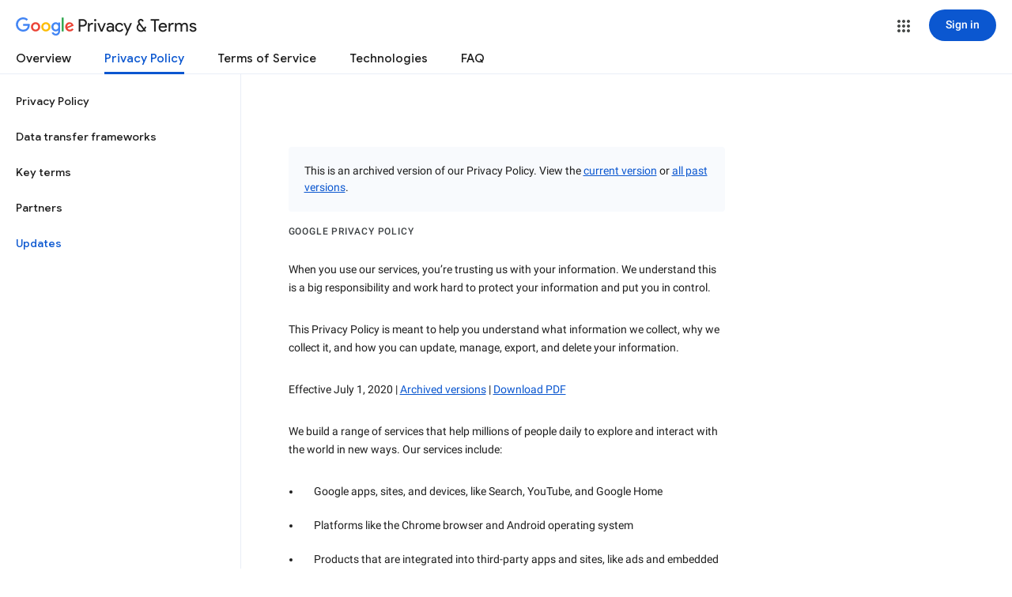

--- FILE ---
content_type: text/javascript; charset=UTF-8
request_url: https://www.gstatic.com/_/mss/boq-identity/_/js/k=boq-identity.IdentityPoliciesUi.en.KDEGXtGjQ-I.2018.O/ck=boq-identity.IdentityPoliciesUi.b62edpU6Z8g.L.B1.O/am=AADAbfn__xtsIQAG/d=1/exm=A7fCU,BBI74,BVgquf,EFQ78c,FqLSBc,GPHYJd,IZT63,JNoxi,Jis5wf,KUM7Z,LBaJxb,LEikZe,LvGhrf,MdUzUe,MpJwZc,NwH0H,O1Gjze,O626Fe,O6y8ed,OTA3Ae,P6sQOc,PEQ3uf,PrPYRd,QIhFr,RMhBfe,RiINWe,RqjULd,RyvaUb,SdcwHb,SpsfSb,UUJqVe,Uas9Hd,Ulmmrd,V3dDOb,XVMNvd,Z5uLle,ZDZcre,ZwDk9d,_b,_tp,aW3pY,bZ0mod,byfTOb,duFQFc,e5qFLc,gychg,hc6Ubd,krBSJd,lsjVmc,lwddkf,n73qwf,p3hmRc,pjICDe,pw70Gc,qTnoBf,r2V6Pd,tVN6Hd,uoEu0c,w9hDv,ws9Tlc,xQtZb,xUdipf,yJVP7e,zbML3c,zr1jrb/excm=_b,_tp,privacyarchiveversionview/ed=1/wt=2/ujg=1/rs=AOaEmlEGtdlsNJqbr1XSpdkVpXX2oPAmZA/ee=EVNhjf:pw70Gc;EmZ2Bf:zr1jrb;JsbNhc:Xd8iUd;K5nYTd:ZDZcre;LBgRLc:SdcwHb;Me32dd:MEeYgc;NJ1rfe:qTnoBf;NPKaK:SdcwHb;NSEoX:lazG7b;Pjplud:EEDORb;QGR0gd:Mlhmy;SNUn3:ZwDk9d;ScI3Yc:e7Hzgb;Uvc8o:VDovNc;YIZmRd:A1yn5d;a56pNe:JEfCwb;cEt90b:ws9Tlc;dIoSBb:SpsfSb;dowIGb:ebZ3mb;eBAeSb:zbML3c;iFQyKf:QIhFr;lOO0Vd:OTA3Ae;oGtAuc:sOXFj;pXdRYb:MdUzUe;qafBPd:yDVVkb;qddgKe:xQtZb;wR5FRb:O1Gjze;xqZiqf:BBI74;yEQyxe:hTAg0b;yxTchf:KUM7Z;zxnPse:duFQFc/dti=1/m=Wt6vjf,hhhU8,FCpbqb,WhJNk
body_size: 820
content:
"use strict";this.default_IdentityPoliciesUi=this.default_IdentityPoliciesUi||{};(function(_){var window=this;
try{
_.l("Wt6vjf");
var HN=class extends _.tg{constructor(a){super(a,0,HN.Fc)}qb(){return _.Ce(_.Ap(this,1,_.vp,_.zp))}Kd(a){_.Bp(this,1,_.Be(a),_.vp)}};HN.Fc="f.bo";var bsa=function(a){a.Mr&&(window.clearTimeout(a.Mr),a.Mr=0)},csa=function(a){const b=_.mM.get(window.location.protocol=="https:"?"SAPISID":"APISID","");a.Yq=a.oq!==""&&b==="";a.Uv=a.oq!=b;a.oq=b},esa=function(a){a.Bn=!0;const b=dsa(a);let c="rt=r&f_uid="+encodeURIComponent(String(a.vs));_.Kt(b,(0,_.ti)(a.Aa,a),"POST",c)},IN=function(a){if(a.wu||a.Bn)bsa(a),a.Mr=window.setTimeout((0,_.ti)(a.j,a),Math.max(3,a.rq)*1E3)},dsa=function(a){const b=new _.ay(a.fB);a.Us!=null&&b.j.set("authuser",a.Us);return b},
fsa=function(a){a.Yq||(a.Bn=!0,a.rq=Math.min((a.rq||3)*2,60),IN(a))},JN=class extends _.tr{yb(){this.wu=!1;bsa(this);super.yb()}j(){csa(this);if(this.Bn)return esa(this),!1;if(!this.Uv)return IN(this),!0;this.dispatchEvent("m");if(!this.vs)return IN(this),!0;this.Yq?(this.dispatchEvent("o"),IN(this)):esa(this);return!1}Aa(a){a=a.target;csa(this);if(_.Qt(a)){this.rq=0;if(this.Yq)this.Bn=!1,this.dispatchEvent("o");else if(this.Uv)this.dispatchEvent("p");else{try{var b=_.eC(a);const e=JSON.parse(b.substring(b.indexOf("\n")));
var c=(new HN(e[0])).qb()}catch(e){_.mk(e);this.dispatchEvent("q");fsa(this);return}this.Bn=!1;c?this.dispatchEvent("n"):this.dispatchEvent("o")}IN(this)}else{if(_.Rt(a)!=0){b="";try{b=_.eC(a)}catch(e){}c=_.Rt(a)<500;a=Error("Zc`"+_.Rt(a)+"`"+dsa(this).toString()+"`"+String(a.Oa)+"`"+b);c&&_.mk(a);this.dispatchEvent("q")}fsa(this)}}};_.g=JN.prototype;_.g.rq=0;_.g.Mr=0;_.g.oq=null;_.g.Yq=!1;_.g.Uv=!1;_.g.Us=null;_.g.fB="/_/idv/";_.g.vs="";_.g.wu=!1;_.g.Bn=!1;_.Qg(_.Fw,JN);_.Pb().fg(function(a){const b=new JN;_.Cw(a,_.Fw,b);if(_.gC()){a=_.gC();var c=_.Ak("WZsZ1e").string(null);b.vs=a;c!==void 0&&(b.oq=c);a=_.iC();_.tc(a,"/")||(a="/"+a);b.fB=a+"/idv/";(a=_.fC())&&_.Ak("gGcLoe").Ea(!1)&&(b.Us=a);b.wu=!0;b.j()}});
_.n();
_.l("hhhU8");
var npa;new _.Tn(a=>{npa=a});_.Zna();_.Uj(()=>{npa()});
_.n();
_.l("FCpbqb");
_.Pb().fg(function(a){_.Jh(_.Vj(_.ww,a))});
_.n();
_.l("WhJNk");
var gpa=function(){var a=_.mM;if(!_.ha.navigator.cookieEnabled)return!1;if(a.j.cookie)return!0;a.set("TESTCOOKIESENABLED","1",{Nu:60});if(a.get("TESTCOOKIESENABLED")!=="1")return!1;a.remove("TESTCOOKIESENABLED");return!0},hpa=new Date(1262304E6),ipa=new Date(12779424E5),jpa=new Date(129384E7),kpa=function(a,b){b?a.push(Math.round((b-hpa.getTime())/6E4)):a.push(null)},lpa=function(a,b,c){a.push(b.getTimezoneOffset()/15+56);a:{var e=b.getTimezoneOffset();const d=c.getTimezoneOffset();if(e!=d)for(b=
b.getTime()/6E4,c=c.getTime()/6E4;b<=c;){const f=(b>>1)+(c>>1),h=f*6E4,k=(new Date(h+3E4)).getTimezoneOffset();if((new Date(h-3E4)).getTimezoneOffset()!=k){e=h;break a}if(k==e)b=f+1;else if(k==d)c=f-1;else break}e=null}kpa(a,e)};var mpa=class extends _.FE{static wb(){return{service:{window:_.bH}}}constructor(a){super();this.j=a.service.window;if(!_.Gj(_.Ak("xn5OId"),!1)&&gpa()&&_.mM.get("OTZ")===void 0){a=_.mM;var b=a.set;const c=[],e=new Date;kpa(c,e.getTime());c.push(e.getTimezoneOffset()/15+56);lpa(c,hpa,ipa);lpa(c,ipa,jpa);b.call(a,"OTZ",c.join("_"),{Nu:2592E3,path:"/",domain:void 0,oH:this.j.get().location.protocol==="https:"})}}};_.vE(_.ww,mpa);
_.n();
}catch(e){_._DumpException(e)}
}).call(this,this.default_IdentityPoliciesUi);
// Google Inc.


--- FILE ---
content_type: text/javascript; charset=UTF-8
request_url: https://www.gstatic.com/_/mss/boq-identity/_/js/k=boq-identity.IdentityPoliciesUi.en.KDEGXtGjQ-I.2018.O/ck=boq-identity.IdentityPoliciesUi.b62edpU6Z8g.L.B1.O/am=AADAbfn__xtsIQAG/d=1/exm=A7fCU,BBI74,BVgquf,EFQ78c,IZT63,JNoxi,Jis5wf,KUM7Z,LEikZe,MdUzUe,MpJwZc,NwH0H,O1Gjze,O6y8ed,OTA3Ae,PrPYRd,QIhFr,RMhBfe,RyvaUb,SdcwHb,SpsfSb,UUJqVe,Uas9Hd,Ulmmrd,V3dDOb,XVMNvd,Z5uLle,ZDZcre,ZwDk9d,_b,_tp,aW3pY,byfTOb,duFQFc,e5qFLc,gychg,hc6Ubd,lsjVmc,lwddkf,n73qwf,pjICDe,pw70Gc,qTnoBf,r2V6Pd,w9hDv,ws9Tlc,xQtZb,xUdipf,yJVP7e,zbML3c,zr1jrb/excm=_b,_tp,privacyarchiveversionview/ed=1/wt=2/ujg=1/rs=AOaEmlEGtdlsNJqbr1XSpdkVpXX2oPAmZA/ee=EVNhjf:pw70Gc;EmZ2Bf:zr1jrb;JsbNhc:Xd8iUd;K5nYTd:ZDZcre;LBgRLc:SdcwHb;Me32dd:MEeYgc;NJ1rfe:qTnoBf;NPKaK:SdcwHb;NSEoX:lazG7b;Pjplud:EEDORb;QGR0gd:Mlhmy;SNUn3:ZwDk9d;ScI3Yc:e7Hzgb;Uvc8o:VDovNc;YIZmRd:A1yn5d;a56pNe:JEfCwb;cEt90b:ws9Tlc;dIoSBb:SpsfSb;dowIGb:ebZ3mb;eBAeSb:zbML3c;iFQyKf:QIhFr;lOO0Vd:OTA3Ae;oGtAuc:sOXFj;pXdRYb:MdUzUe;qafBPd:yDVVkb;qddgKe:xQtZb;wR5FRb:O1Gjze;xqZiqf:BBI74;yEQyxe:hTAg0b;yxTchf:KUM7Z;zxnPse:duFQFc/dti=1/m=PEQ3uf,O626Fe,LBaJxb,tVN6Hd,FqLSBc,krBSJd,GPHYJd,RiINWe,bZ0mod,uoEu0c
body_size: 31938
content:
"use strict";this.default_IdentityPoliciesUi=this.default_IdentityPoliciesUi||{};(function(_){var window=this;
try{
_.Wia=_.p("PEQ3uf",[_.Ss]);
_.l("PEQ3uf");
var NNa=class extends _.vK{static wb(){return{service:{view:_.eM}}}constructor(a){super();this.Dn=a.service.view}j(){var a;let b;if(a=(b=this.Dn.rf())==null?void 0:b.Da().el().querySelector("#main-content"))a.tabIndex=0,a.focus(),a.tabIndex=-1}};NNa.prototype.$wa$rSzFEd=function(){return this.j};_.CK(_.Wia,NNa);
_.n();
_.l("NJ1rfe");
_.VF=new _.rq(_.mu);
_.n();
_.Jka=_.p("LBaJxb",[]);_.Og(_.Jka);
_.l("LBaJxb");
var lGa=function(a){const b=a.rect;let c;return Math.floor(Math.max(b.height,b.width)*.2/((c=a.currentCSSZoom)!=null?c:1))},mGa={pseudoElement:"::after",duration:450,fill:"forwards",easing:"cubic-bezier(0.2, 0, 0, 1)"};var nGa=function(a){let b,c;const e=(c=(b=a.animation)==null?void 0:b.currentTime)!=null?c:Infinity;a.timeout=a.j.window().setTimeout(()=>{a.j.Gf(!1)},225-Number(e))},oGa=class{constructor(a){this.j=a;this.Ba=this.Aa=!1}hc(a){var b,c;if(!(this.Aa||((c=(b=this.j).disabled)==null?0:c.call(b)))&&(a instanceof KeyboardEvent?a.key==="Enter"||a.key===" ":1)){this.Aa=!0;var e;(e=this.animation)==null||e.cancel();this.j.window().clearTimeout(this.timeout);this.j.Gf(!0);b=this.j.element();var d;a={rect:b.getBoundingClientRect(),
currentCSSZoom:b.currentCSSZoom,event:a};var f=a.event;c=a.rect;var h;e=(h=a.currentCSSZoom)!=null?h:1;h=lGa(a);f=f instanceof MouseEvent?{x:(f.clientX-c.left)/e,y:(f.clientY-c.top)/e}:{x:c.width/e/2,y:c.height/e/2};f={x:f.x-h/2,y:f.y-h/2};const {start:k,end:m}={start:f,end:{x:(c.width/e-h)/2,y:(c.height/e-h)/2}};c=a.rect.width;e=a.rect.height;h=lGa(a);a={scale:`${(Math.sqrt(c**2+e**2)+10+Math.max(.35*Math.max(e,c),75))/h/((d=a.currentCSSZoom)!=null?d:1)}`,size:`${h}px`};const {size:q,scale:u}=a;
d={top:[0,0],left:[0,0],height:[q,q],width:[q,q],transform:[`translate(${k.x}px, ${k.y}px) scale(1)`,`translate(${m.x}px, ${m.y}px) scale(${u})`]};try{this.animation=b.animate(d,mGa)}catch(y){this.Aa=!1,this.j.Gf(!1)}}}Lb(){let a,b;(b=(a=this.j).disabled)!=null&&b.call(a)||(this.Aa=!1,nGa(this))}qj(){let a,b;((b=(a=this.j).disabled)==null?0:b.call(a))||this.j.Vv(!0)}vj(){let a,b;(b=(a=this.j).disabled)!=null&&b.call(a)||(this.Aa&&nGa(this),this.j.Vv(!1))}dispose(){let a;(a=this.animation)==null||
a.cancel();this.j.window().clearTimeout(this.timeout);this.j.Gf(!1);this.j.Vv(!1);this.Ba=!0}isDisposed(){return this.Ba}};_.GW=class extends _.uK{constructor(){super();this.window=this.getWindow();this.animation=new oGa({Vv:a=>{_.WB(this.Da(),"J58z0d",a)},Gf:a=>{_.WB(this.Da(),"Biaggc",a)},element:()=>this.Da().el(),window:()=>this.window});_.Am(this,this.animation)}hc(a){this.animation.hc(a)}Lb(){this.animation.Lb()}qj(){this.animation.qj()}vj(){this.animation.vj()}Aa(a){let b;this.hc((b=a.data)==null?void 0:b.event)}Ea(){this.Lb()}j(){this.qj()}Ba(){this.vj()}};_.GW.prototype.$wa$ynrQde=function(){return this.Ba};
_.GW.prototype.$wa$f6959e=function(){return this.j};_.GW.prototype.$wa$aV6zj=function(){return this.Ea};_.GW.prototype.$wa$u4uo5d=function(){return this.Aa};_.GW.prototype.$wa$smST1=function(){return this.vj};_.GW.prototype.$wa$u6EQ2e=function(){return this.qj};_.GW.prototype.$wa$R0otXe=function(){return this.Lb};_.DK(_.GW,_.Jka);
_.n();
_.l("pxafOd");
var HW,pGa,IW,JW,sGa,tGa,rGa,uGa;HW=function(a){return a.pointerType==="touch"};pGa=class{constructor(a,b,c){this.scope=a;this.id=a==null?void 0:a.setTimeout(b,c)}clear(){if(this.id!==void 0){let a;(a=this.scope)==null||a.clearTimeout(this.id)}}};_.qGa=function(a,b="PROGRAMMATIC"){a.hc();a.Lb({rj:!1,Ek:b})};IW=function(a,b){a.Ba?a.Lb({rj:!0,Ek:b}):rGa(a)};JW=function(a,b){let c,e;return!((e=(c=a.j).disabled)==null?0:e.call(c))&&b.isPrimary};
sGa=function(a,b){if(JW(a,b)&&a.Db===0)if(HW(b))a.Aa=b,a.Db=1,a.Ea=new pGa(a.j.window(),()=>{a.Db=2;a.hc({uv:a.Aa})},150);else{var c,e;b.button!==0||((e=(c=a.j).Ug)==null?0:e.call(c))&&_.um(b)||(a.Db=2,a.Aa=b,a.hc({uv:a.Aa}))}};tGa=function(a,b){if(HW(b)&&JW(a,b)){if(a.Db===1){let c;(c=a.Ea)==null||c.clear();a.Ea=void 0;a.hc({uv:a.Aa})}a.Ba&&(a.Db=2,a.Ga=new pGa(a.j.window(),()=>{IW(a,"TOUCH")},500))}};
rGa=function(a){a.Ba=!1;a.Db=0;let b;(b=a.Ea)==null||b.clear();a.Ea=void 0;let c;(c=a.Ga)==null||c.clear();a.Ga=void 0;a.Aa=void 0};
uGa=class{constructor(a){this.j=a;this.Db=0;this.Ba=!1}cancel(){IW(this,"UNSET")}hc(a={}){this.Ba=!0;let b,c;(c=(b=this.j).cG)==null||c.call(b,a)}Lb({rj:a,Ek:b}){const c=this.Aa;rGa(this);let e,d;(d=(e=this.j).dG)==null||d.call(e,{rj:a,Ek:b});if(!a){let f,h,k,m;this.j.iG({Ek:b,altKey:(f=c==null?void 0:c.altKey)!=null?f:!1,ctrlKey:(h=c==null?void 0:c.ctrlKey)!=null?h:!1,shiftKey:(k=c==null?void 0:c.shiftKey)!=null?k:!1,metaKey:(m=c==null?void 0:c.metaKey)!=null?m:!1})}}};_.KW=class extends _.uK{constructor(){super();this.Fb=!1;this.window=this.getWindow();this.Na=new uGa({window:()=>this.window,disabled:()=>this.Cb(),Ug:()=>this.Ug(),iG:a=>{let b;this.trigger("JIbuQc",Object.assign({},a,(b=this.Wh)!=null?b:{}))},cG:a=>{this.hc(a)},dG:a=>{this.Lb(a,void 0)}})}Cb(){return!!this.Da().el().disabled}qc(a){this.Da().el().disabled=a}xf(){return this.Fb}Ug(){return!1}Rh(a){sGa(this.Na,a.event);return!1}Th(a){tGa(this.Na,a.event);return!1}Ea(a){var b=this.Na;a=a.event;var c;
let e,d,f;((e=(c=b.j).disabled)==null?0:e.call(c))||((f=(d=b.j).Ug)==null?0:f.call(d))&&_.um(a)||(b.Db===2?(c="UNSET",b.Aa&&(c=HW(b.Aa)?"TOUCH":"MOUSE"),b.Lb({rj:!1,Ek:c})):b.Db!==0||b.Ba||(b.Aa=a,_.qGa(b,"KEYPRESS")));return!1}Va(){let a;(a=this.Ha())==null||a.qj();return!1}Xa(a){var b=this.Na;a=a.event;JW(b,a)&&!HW(a)&&b.Ba&&IW(b,"MOUSE");let c;(c=this.Ha())==null||c.vj();return!1}Qh(a){var b=this.Na;a=a.event;JW(b,a)&&IW(b,HW(a)?"TOUCH":"MOUSE");return!1}Bb(){var a=this.Na;let b,c;((c=(b=a.j).disabled)==
null?0:c.call(b))||IW(a,"TOUCH");return!1}yg(){this.Na.cancel();super.yg()}hc({uv:a}={}){this.Fb=!0;let b;(b=this.Ha())==null||b.hc(a)}Lb(a,b){this.Fb=!1;this.Wh=b;let c;(c=this.Ha())==null||c.Lb()}Ha(){return null}};_.KW.prototype.$wa$WY2ttb=function(){return this.Ha};_.KW.prototype.$wa$k4Iseb=function(){return this.yg};_.KW.prototype.$wa$xexox=function(){return this.Bb};_.KW.prototype.$wa$xyn4sd=function(){return this.Qh};_.KW.prototype.$wa$vpvbp=function(){return this.Xa};
_.KW.prototype.$wa$EX0mI=function(){return this.Va};_.KW.prototype.$wa$h5M12e=function(){return this.Ea};_.KW.prototype.$wa$mF5Elf=function(){return this.Th};_.KW.prototype.$wa$FEiYhc=function(){return this.Rh};_.KW.prototype.$wa$QU9ABe=function(){return this.Ug};_.KW.prototype.$wa$y7OZL=function(){return this.xf};_.KW.prototype.$wa$qezFbc=function(){return this.Cb};
_.n();
_.$J=_.p("cnr82b",[]);_.Og(_.$J);
var aua;_.PO=function(a,b,c){const e=new Set(b?b.split(" "):[]),d=new Set(c?c.split(" "):[]);b=[...d].filter(f=>!e.has(f));c=[...e].filter(f=>!d.has(f));for(const f of b)f&&a.mb(f);for(const f of c)f&&a.kb(f)};
_.QO=function(a,b,{Sg:c}={}){var e=new Map;const d=/([^ =]+)=(?:'([^']+)'|"([^"]+)")/g,f=b.matchAll(d);for(const k of f){let m;e.set(k[1],_.r((m=k[2])!=null?m:k[3]))}b=b.replace(d,"").split(" ");for(var h of b)h&&e.set(h,"");for(const k of Array.from(a.el().attributes))h=k.name,aua.has(h)||c&&c.has(h)||e.has(h)||_.ew(a,h);for(const [k,m]of e)c=k,e=m,_.cw(a,c)!==e&&_.dw(a,c,e)};aua=new Set("jsname jscontroller jsaction class style id data-idom-class data-disable-idom".split(" "));
_.RO=function(a,b){_.hi(a);const c=new _.oi;if(a[_.Wh]){let d=null;return()=>d?d:d=_.gi(c,()=>_.li(a,b))}let e=null;return()=>e?e:e=_.gi(c,()=>_.ji(a,b))};_.SO=function(a){_.Gj(a.getData("enableSkip"),!1)&&_.Vk(a.el(),()=>!0)};
_.vGa=new Map([["ne2Ple-suEOdc",{[0]:"ne2Ple-suEOdc-OWXEXe-nzrxxc",[1]:"ne2Ple-suEOdc-OWXEXe-TSZdd",[2]:"ne2Ple-suEOdc-OWXEXe-eo9XGd",[3]:"ne2Ple-suEOdc-OWXEXe-eo9XGd-RCfa3e",[4]:"ne2Ple-suEOdc-OWXEXe-ZYIfFd",[5]:"ne2Ple-suEOdc-OWXEXe-ZYIfFd-RCfa3e",[6]:"ne2Ple-suEOdc-OWXEXe-LlMNQd",[7]:"ne2Ple-z59Tgd-OiiCO",[8]:"ne2Ple-Djsh7e-XxIAqe-ma6Yeb",[9]:"ne2Ple-Djsh7e-XxIAqe-cGMI2b"}],["HPTfYd-suEOdc",{[0]:"HPTfYd-suEOdc-OWXEXe-nzrxxc",[1]:"HPTfYd-suEOdc-OWXEXe-TSZdd",[2]:"HPTfYd-suEOdc-OWXEXe-eo9XGd",[3]:"HPTfYd-suEOdc-OWXEXe-eo9XGd-RCfa3e",
[4]:"HPTfYd-suEOdc-OWXEXe-ZYIfFd",[5]:"HPTfYd-suEOdc-OWXEXe-ZYIfFd-RCfa3e",[6]:"HPTfYd-suEOdc-OWXEXe-LlMNQd",[7]:"HPTfYd-z59Tgd-OiiCO",[8]:"HPTfYd-Djsh7e-XxIAqe-ma6Yeb",[9]:"HPTfYd-Djsh7e-XxIAqe-cGMI2b"}]]);
_.l("GI8h7");
var wGa,xGa,NW;wGa=CSS.supports("selector(:focus-visible)");_.LW=function(a,b,c){a.Qa!==null?(_.PO(a.Da(),a.Qa,c),a.Qa=null):_.PO(a.Da(),b,c)};xGa=function(a){var b=a.Ia();a=b==null?void 0:_.Gj(b.getData("tooltipIsRich"),!1);b=b==null?void 0:_.Gj(b.getData("tooltipIsPersistent"),!1);return{Mg:a,Bg:b}};_.MW=function(a,b){const {Mg:c}=xGa(a);if(c)throw Error("zd");(a=a.Ma())&&a.Vc(b||"")};
NW=function(a){return _.ki(function*(){if(!a.Sd){a.tb=!0;try{const {service:b}=yield _.Li(a,{service:{Zg:_.$J}});a.Sd=b.Zg}catch(b){if(b instanceof _.ri)return;throw b;}}return a.Sd})};
_.OW=class extends _.KW{constructor(){super();this.yd=_.RO(_.BK(_.GW,"m9ZlFb"),{optional:!0});this.tb=!1;this.Qa=_.$t(this.getData("idomClass"));this.cj=_.Gj(this.getData("useNativeFocusLogic"),!1);_.SO(this.Da())}Ha(){return this.yd()}Ea(a){if(!this.Cb()&&this.Sc()){const {Mg:b,Bg:c}=xGa(this);b&&c?this.ob():this.Ba(3)}return super.Ea(a)}Oa(){this.Sc()&&(this.cj&&wGa?this.Da().el().matches(":focus-visible"):_.qP)&&this.Aa(2);this.trigger("AHmuwe")}Xc(a){this.Sc()&&this.Ba(7,a.event);this.trigger("O22p3e")}Va(a){this.Sc()&&
this.Aa(a.event.pointerType==="touch"?5:1);return super.Va(a)}Xa(a){const b=super.Xa(a);this.Sc()&&this.Ba(a.event.pointerType==="touch"?5:1);return b}Sc(){const a=this.Ma();return a?a.yc().length>0:!1}Sa(){let a=_.$t(this.Da().getData("tooltipId"));if(!_.Gj(this.Da().getData("tooltipEnabled"),!1)&&!a)return null;!a&&_.cw(this.Da(),"aria-describedby")&&(a=_.cw(this.Da(),"aria-describedby"));a||(_.$v(_.rK(this.Da(),"[data-tooltip-id]"))?_.$v(_.rK(this.Da(),"[aria-describedby]"))||(a=_.cw(_.rK(this.Da(),
"[aria-describedby]"),"aria-describedby")):a=_.Ck(_.rK(this.Da(),"[data-tooltip-id]").getData("tooltipId"),""));return a||null}Ma(){var a=this.Sa();return a?(a=this.kc().getElementById(a))?new _.aw(a):null:null}Ia(){const a=this.Da();if(!a.el().isConnected||!_.Gj(this.Da().getData("tooltipEnabled"),!1)&&!a.getData("tooltipId").j())return null;if(a.getData("tooltipId").j()||_.cw(a,"aria-describedby"))return a;let b=_.rK(a,"[data-tooltip-id]");if(!_.$v(b))return b.Kc();b=_.rK(a,"[aria-describedby]");
return _.$v(b)?null:b.Kc()}Aa(a){const b=this;return _.ki(function*(){var c=b.Ia();if(c&&c.el().isConnected){var e=yield NW(b);e&&c.el().isConnected&&(c=e.Aa(c.el(),a))&&_.Am(b,c)}})}Ba(a,b){const c=this;_.ki(function*(){const e=c.Ia();if(e&&c.tb){let d;const f=yield(d=c.Sd)!=null?d:NW(c);f&&f.Ba(e.el(),a,b)}})}ob(){const a=this;return _.ki(function*(){const b=a.Ia();if(b){const c=yield NW(a);c&&b.el().isConnected&&c.Ma(b.el())}})}Ga(){const a=this;return _.ki(function*(){a.Sc()&&a.Sd&&a.Sd.Ga()})}Bb(a){super.Bb(a);
return!0}Ka(){let a;(a=this.Ha())==null||a.Lb()}};_.OW.prototype.$wa$Mkz1i=function(){return this.Ka};_.OW.prototype.$wa$xexox=function(){return this.Bb};_.OW.prototype.$wa$fLiPzd=function(){return this.Ga};_.OW.prototype.$wa$yiFRid=function(){return this.ob};_.OW.prototype.$wa$IrH4te=function(){return this.Ia};_.OW.prototype.$wa$XwOqFd=function(){return this.Ma};_.OW.prototype.$wa$yqfwr=function(){return this.Sa};_.OW.prototype.$wa$cHeRTd=function(){return this.Sc};_.OW.prototype.$wa$vpvbp=function(){return this.Xa};
_.OW.prototype.$wa$EX0mI=function(){return this.Va};_.OW.prototype.$wa$zjh6rb=function(){return this.Xc};_.OW.prototype.$wa$h06R8=function(){return this.Oa};_.OW.prototype.$wa$h5M12e=function(){return this.Ea};_.OW.prototype.$wa$WY2ttb=function(){return this.Ha};
_.n();
_.gJ=function(a,b){return _.Mg(a,a,b)};
_.mJ=_.gJ("pxafOd",[]);_.Og(_.mJ);
_.YJ=_.gJ("GI8h7",[_.mJ]);_.Og(_.YJ);
_.rka=_.p("O626Fe",[_.YJ]);_.Og(_.rka);
_.TO=function(a){return!_.Gj(a.getData("disableIdom"),!1)&&!_.Gj(a.getData("enableSkip"),!1)};_.UO=function(a){return _.Gj(a.getData("syncIdomState"),!1)};
_.M=function(a){return typeof a==="function"&&a.Fj&&a.La===_.uy||_.Dy(a,_.uy)?a:_.C(a)};
_.OG.prototype.To=_.fa(27,function(a){const b=this.ym();!b||b.__hasBeenRendered||b.hasChildNodes()?(this.skip(),this.close()):(b.__hasBeenRendered=!0,a(this))});_.NG.prototype.To=_.fa(26,function(){});var PW;_.yGa=function(a,b,c,e){const d=e===0?[_.jU("QBlI0e",PW.yj.hc),_.jU("BTifte",PW.yj.Lb),_.jU("nqgE9d",PW.yj.qj),_.jU("fHTtBd",PW.yj.vj)].join(";"):null;a.open("span","RWVI5c");a.To(f=>{f.Fa("class",_.cz(["UTNHae",c]));f.Fa("jscontroller",PW.id);(b||null)!=null&&f.Fa("jsname",""+(b||null));d!=null&&f.Fa("jsaction",d);f.v();f.Wa()})};PW={id:"LBaJxb",yj:{hc:"u4uo5d",Lb:"aV6zj",qj:"f6959e",vj:"ynrQde"}};
_.QW=function(a,b,c,e,d,f){a:{for(const [y,F]of zGa){var h=F;if(_.bw(a,y))break a}throw Error("qe`"+Array.from(zGa.keys()).join(", "));}var k=h;h=k[1];k=k[0];const m=_.$v(b.children())?_.$v(c.children())?new _.Zv([]):c.children():b.children();let q;const u=!!(e==null?0:(q=e.Ba())==null?0:q.toString());u?(m.size()?d.Re(m.el(),e.Ba()):(d=d.Fd(e.Ba()),e.Na()?c.append(d):b.append(d)),b=e.Na()?h:k,a.kb(b===h?k:h),a.mb(b),u&&!m.size()&&f()):(m.remove(),a.kb(h),a.kb(k),m.size()&&f())};var zGa;
zGa=new Map([["YPA3Vb-LgbsSe",{[0]:"YPA3Vb-LgbsSe-OWXEXe-Bz112c-M1Soyc",[1]:"YPA3Vb-LgbsSe-OWXEXe-Bz112c-UbuQg"}],["UywwFc-LgbsSe",{[0]:"UywwFc-LgbsSe-OWXEXe-Bz112c-M1Soyc",[1]:"UywwFc-LgbsSe-OWXEXe-Bz112c-UbuQg"}],["FOBRw-LgbsSe",{[0]:"FOBRw-LgbsSe-OWXEXe-Bz112c-M1Soyc",[1]:"FOBRw-LgbsSe-OWXEXe-Bz112c-UbuQg"}],["AeBiU-LgbsSe",{[0]:"AeBiU-LgbsSe-OWXEXe-Bz112c-M1Soyc",[1]:"AeBiU-LgbsSe-OWXEXe-Bz112c-UbuQg"}],["mUIrbf-LgbsSe",{[0]:"mUIrbf-LgbsSe-OWXEXe-Bz112c-M1Soyc",[1]:"mUIrbf-LgbsSe-OWXEXe-Bz112c-UbuQg"}],["cNQRgd-LgbsSe",
{[0]:"cNQRgd-LgbsSe-OWXEXe-Bz112c-M1Soyc",[1]:"cNQRgd-LgbsSe-OWXEXe-Bz112c-UbuQg"}],["YUhpIc-LgbsSe",{[0]:"YUhpIc-LgbsSe-OWXEXe-Bz112c-M1Soyc",[1]:"YUhpIc-LgbsSe-OWXEXe-Bz112c-UbuQg"}],["iduKjf-LgbsSe",{[0]:"iduKjf-LgbsSe-OWXEXe-Bz112c-M1Soyc",[1]:"iduKjf-LgbsSe-OWXEXe-Bz112c-UbuQg"}],["oOPNbc-LgbsSe",{[0]:"oOPNbc-LgbsSe-OWXEXe-Bz112c-M1Soyc",[1]:"oOPNbc-LgbsSe-OWXEXe-Bz112c-UbuQg"}],["YuMlnb-LgbsSe",{[0]:"YuMlnb-LgbsSe-OWXEXe-Bz112c-M1Soyc",[1]:"YuMlnb-LgbsSe-OWXEXe-Bz112c-UbuQg"}],["vNWS4-LgbsSe",
{[0]:"vNWS4-LgbsSe-OWXEXe-Bz112c-M1Soyc",[1]:"vNWS4-LgbsSe-OWXEXe-Bz112c-UbuQg"}],["G2Lw2-LgbsSe",{[0]:"G2Lw2-LgbsSe-OWXEXe-Bz112c-M1Soyc",[1]:"G2Lw2-LgbsSe-OWXEXe-Bz112c-UbuQg"}],["kg8TG-LgbsSe",{[0]:"kg8TG-LgbsSe-OWXEXe-Bz112c-M1Soyc",[1]:"kg8TG-LgbsSe-OWXEXe-Bz112c-UbuQg"}],["Gxz3Gc-LgbsSe",{[0]:"Gxz3Gc-LgbsSe-OWXEXe-Bz112c-M1Soyc",[1]:"Gxz3Gc-LgbsSe-OWXEXe-Bz112c-UbuQg"}],["wkLVUc-LgbsSe",{[0]:"wkLVUc-LgbsSe-OWXEXe-Bz112c-M1Soyc",[1]:"wkLVUc-LgbsSe-OWXEXe-Bz112c-UbuQg"}]]);
_.AGa=new Map([["vNWS4-LgbsSe",{[0]:"vNWS4-LgbsSe-OWXEXe-PBWx0c"}],["G2Lw2-LgbsSe",{[0]:"G2Lw2-LgbsSe-OWXEXe-PBWx0c"}],["kg8TG-LgbsSe",{[0]:"kg8TG-LgbsSe-OWXEXe-PBWx0c"}],["Gxz3Gc-LgbsSe",{[0]:"Gxz3Gc-LgbsSe-OWXEXe-PBWx0c"}],["wkLVUc-LgbsSe",{[0]:"wkLVUc-LgbsSe-OWXEXe-PBWx0c"}]]);
_.l("O626Fe");
var BGa=new Set(["aria-label","disabled"]),CGa=class extends _.OW{constructor(){super();this.Gc=_.ji(_.VF);_.TO(this.Da())&&(this.Da().el().__soy_skip_handler=this.qd.bind(this))}Jc(){return this.Ic("V67aGc").yc()}yf(a){this.Ic("V67aGc").Vc(a)}Sf(a){_.Ex([(0,_.Dx)`aria-`],this.Da().el(),"aria-label",a)}qd(a,b){typeof b.Jc()==="string"&&b.Jc()!==this.Ua("V67aGc").yc()&&(this.yf(b.Jc().toString()),this.Ka());_.QW(this.Da(),_.EK(this,"Xr1QTb"),_.EK(this,"UkTUqb"),b,this.Gc,()=>{this.Ka()});!!b.Cb()!==
this.Cb()&&this.qc(!!b.Cb());const c=b.Nc();c!==_.cw(this.Da(),"aria-label")&&(c?_.Ex([(0,_.Dx)`aria-`],this.Da().el(),"aria-label",c):_.ew(this.Da(),"aria-label"));_.LW(this,a.Ia(),b.Ia());a=(a=b.Ge())?a.toString():"";_.QO(this.Da(),a,{Sg:BGa});return!0}};CGa.prototype.$wa$SQpL2c=function(){return this.Jc};_.DK(CGa,_.rka);
_.n();
_.Uia=_.p("FqLSBc",[]);
_.l("FqLSBc");
var MNa=class extends _.vK{static wb(){return{}}constructor(){super();this.j=null}Aa(a){a:{a=a.data;var b=this.Da().el().getElementsByClassName("bCzwPe");for(c of b)if(b=c,b.href&&_.uc(b.href,"#"+a))break a;var c=null}c&&c!==this.j&&(this.j&&(_.Mv(this.j,"YySNWc"),this.j.removeAttribute("aria-current")),this.j=c)&&(_.Lv(this.j,"YySNWc"),this.j.setAttribute("aria-current","location"))}};MNa.prototype.$wa$C1eaHb=function(){return this.Aa};_.CK(_.Uia,MNa);
_.n();
_.wka=_.p("XL71df",[_.mJ]);_.Og(_.wka);
_.l("XL71df");
var XJa,YJa,ZJa,$Ja,bKa,aKa,cKa;XJa=new Set(["data-indeterminate"]);YJa=new Set("aria-checked aria-describedby aria-label aria-labelledby checked data-indeterminate disabled indeterminate name type value".split(" "));ZJa=["checked","indeterminate"];$Ja=function(a){a.j()?a.input.el().setAttribute("aria-checked","mixed"):_.ew(a.input,"aria-checked")};
bKa=function(a){const b=Object.getPrototypeOf(a.rd);ZJa.forEach(c=>{const e=Object.getOwnPropertyDescriptor(b,c);e&&typeof e.set==="function"&&Object.defineProperty(a.rd,c,{get:e.get,set:d=>{e.set.call(a.rd,d);aKa(a)},configurable:e.configurable,enumerable:e.enumerable})})};
aKa=function(a){var b=a.Oa;const c=a.j()?1:a.Md()?0:3;if(b!==c){$Ja(a);_.WB(a.Da(),"KGC9Kd-MPu53c-OWXEXe-gk6SMd",c!==3);a.Ba.length>0&&(a.window.clearTimeout(a.Ka),a.Da().kb(a.Ba));a:switch(b){case 2:b=c===3?"":c===0?"KGC9Kd-MPu53c-OWXEXe-vwu2ne-A9y3zc-barxie":"KGC9Kd-MPu53c-OWXEXe-vwu2ne-A9y3zc-iAfbIe";break a;case 3:b=c===0?"KGC9Kd-MPu53c-OWXEXe-vwu2ne-iAfbIe-barxie":"KGC9Kd-MPu53c-OWXEXe-vwu2ne-iAfbIe-A9y3zc";break a;case 0:b=c===3?"KGC9Kd-MPu53c-OWXEXe-vwu2ne-barxie-iAfbIe":"KGC9Kd-MPu53c-OWXEXe-vwu2ne-barxie-A9y3zc";
break a;default:b=c===0?"KGC9Kd-MPu53c-OWXEXe-vwu2ne-A9y3zc-barxie":"KGC9Kd-MPu53c-OWXEXe-vwu2ne-A9y3zc-iAfbIe"}a.Ba=b;a.Oa=c;a.Ba.length>0&&(a.Da().mb(a.Ba),a.Ma=!0)}};cKa=function(a){const b=Object.getPrototypeOf(a.rd);ZJa.forEach(c=>{const e=Object.getOwnPropertyDescriptor(b,c);e&&typeof e.set==="function"&&Object.defineProperty(a.rd,c,e)})};
_.JX=class extends _.KW{constructor(){super();this.Oa=2;this.Ba="";this.Ka=0;this.Gd=this.Ma=!1;this.tb=_.RO(_.BK(_.GW,"m9ZlFb"));this.input=this.Ua("YPqjbf");this.rd=this.input.el();this.rd.indeterminate=this.rd.getAttribute("data-indeterminate")==="true";this.rd.removeAttribute("data-indeterminate");this.Oa=this.j()?1:this.Md()?0:3;$Ja(this);bKa(this);_.fn(this,()=>{this.Qa()});this.Gd=_.UO(this.Da());_.Vk(this.Da().el(),this.qd.bind(this))}Ha(){return this.tb()}Ya(){aKa(this);this.Da().el().dispatchEvent(new Event("change",
{bubbles:!0,cancelable:!1}))}Lb(a){super.Lb(a,{checked:this.Md(),value:this.qb()})}Dd(){return this.input}Ia(){return this.Dd().el()}Md(){return this.rd.checked}Aa(a){this.rd.checked=a}j(){return this.rd.indeterminate}Sa(a){const b=a.data.rr;a.data.name==="data-indeterminate"&&this.Ga(b==="true");return!0}Ga(a){this.rd.indeterminate=a}Cb(){return this.rd.disabled}qc(a){this.rd.disabled=a;_.WB(this.Da(),"KGC9Kd-MPu53c-OWXEXe-OWB6Me",a)}qb(){return this.rd.value}Kd(a){this.rd.value=a}ob(){this.Ma&&
(this.window.clearTimeout(this.Ka),this.Ka=this.window.setTimeout(()=>{this.Da().kb(this.Ba);this.Ma=!1},250))}Qa(){cKa(this);this.window.clearTimeout(this.Ka)}qd(a,b){if(this.Gd){var c=!!b.Va();c!==this.Md()&&this.Aa(c);c=!!b.Wc();c!==this.j()&&this.Ga(c)}c=!!b.Xa();c!==this.Cb()&&this.qc(c);var e;c=(e=b.qb())!=null?e:"";c!==this.qb()&&this.Kd(c);e=b.getName()||"";e!==this.Ia().name&&(this.Ia().name=e);e=b.Sa()||"";e!==this.Ia().id&&(this.Ia().id=e);e=b.Nc()||"";e!==_.cw(this.input,"aria-label")&&
_.Ex([(0,_.Dx)`aria-`],this.input.el(),"aria-label",e);e=b.Na()||"";e!==_.cw(this.input,"aria-labelledby")&&_.Ex([(0,_.Dx)`aria-`],this.input.el(),"aria-labelledby",e);e=b.Ia()||"";e!==_.cw(this.input,"aria-describedby")&&_.Ex([(0,_.Dx)`aria-`],this.input.el(),"aria-describedby",e);_.PO(this.Da(),a.Ba(),b.Ba());let d,f;a=(f=(d=b.Ge())==null?void 0:d.toString())!=null?f:"";_.QO(this.Da(),a,{Sg:XJa});let h,k;b=(k=(h=b.Qa())==null?void 0:h.toString())!=null?k:"";_.QO(this.Dd(),b,{Sg:YJa});return!0}};
_.JX.prototype.$wa$yw9pZc=function(){return this.Qa};_.JX.prototype.$wa$L9dL9d=function(){return this.ob};_.JX.prototype.$wa$HvnK2b=function(){return this.qb};_.JX.prototype.$wa$qezFbc=function(){return this.Cb};_.JX.prototype.$wa$dyRcpb=function(){return this.Sa};_.JX.prototype.$wa$nODVRb=function(){return this.j};_.JX.prototype.$wa$nsRSzc=function(){return this.Md};_.JX.prototype.$wa$AoK69e=function(){return this.Ia};_.JX.prototype.$wa$KBg9Jb=function(){return this.Dd};
_.JX.prototype.$wa$WPi0i=function(){return this.Ya};_.JX.prototype.$wa$WY2ttb=function(){return this.Ha};_.DK(_.JX,_.wka);
_.n();
_.Ika=_.p("agVpN",[_.mJ]);_.Og(_.Ika);
_.l("agVpN");
var dKa;dKa=new Set("aria-label aria-labelledby checked disabled name type value".split(" "));
_.KX=class extends _.KW{constructor(){super();this.Gd=!1;this.Ga=_.RO(_.BK(_.GW,"m9ZlFb"));this.input=this.Ua("YPqjbf");_.TO(this.Da())&&(this.Gd=_.UO(this.Da()),this.Da().el().__soy_skip_handler=this.qd.bind(this))}Ha(){return this.Ga()}Ba(){const a=new Event("change",{bubbles:!0,cancelable:!1});this.Da().el().dispatchEvent(a)}Lb(a){super.Lb(a,{checked:this.Md(),value:this.qb()})}Dd(){return this.input}j(){return this.Dd().el()}Md(){return this.j().checked}Aa(a){this.j().checked=a}Cb(){return this.j().disabled}qc(a){this.j().disabled=
a;_.WB(this.Da(),"GhEnC-GCYh9b-OWXEXe-OWB6Me",a)}qb(){return this.j().value}Kd(a){this.j().value=a}qd(a,b){this.Gd&&(a=!!b.Ia(),a!==this.Md()&&this.Aa(a));a=!!b.Na();a!==!!this.Cb()&&this.qc(a);a=b.qb()||"";a!==this.qb()&&this.Kd(a);a=b.getName()||"";a!==this.j().name&&(this.j().name=a);a=b.Ba()||"";a!==this.j().id&&(this.j().id=a);a=b.Nc()||null;a!==this.j().ariaLabel&&(this.j().ariaLabel=a);let c,e;b=(e=(c=b.Qa())==null?void 0:c.toString())!=null?e:"";_.QO(this.Dd(),b,{Sg:dKa});return!0}};
_.KX.prototype.$wa$HvnK2b=function(){return this.qb};_.KX.prototype.$wa$qezFbc=function(){return this.Cb};_.KX.prototype.$wa$nsRSzc=function(){return this.Md};_.KX.prototype.$wa$AoK69e=function(){return this.j};_.KX.prototype.$wa$KBg9Jb=function(){return this.Dd};_.KX.prototype.$wa$WPi0i=function(){return this.Ba};_.KX.prototype.$wa$WY2ttb=function(){return this.Ha};_.DK(_.KX,_.Ika);
_.n();
var sP,nua,oua,pua,tP;_.rP=function(a,b){const c=a.x-b.x;a=a.y-b.y;return c*c+a*a};sP=function(a){return _.pt().matchMedia("(min-resolution: "+a+"dppx),(min--moz-device-pixel-ratio: "+a+"),(min-resolution: "+a*96+"dpi)").matches?a:0};nua=Math;oua=nua.pow;tP=_.pt();pua=tP.devicePixelRatio!==void 0?tP.devicePixelRatio:tP.matchMedia?sP(3)||sP(2)||sP(1.5)||sP(1)||.75:1;_.uP=oua.call(nua,20/pua,2);
_.Tva=function(a){let b=new Set;Array.from(arguments).forEach(function(c){_.kc(c).forEach(function(e){b.add(c[e])})});return b};_.IQ=function(a,b,c,e){for(a=e?a:new Set(a);b.length>0;)e=b.shift(),e instanceof Set?e instanceof Set&&(b=b.concat([...e.values()])):a.add(e);b=c||[];for(b.length==1&&b[0]instanceof Set&&(b=[...b[0].values()]);b.length>0;)c=b.shift(),c instanceof Set?c instanceof Set&&(b=b.concat([...c.values()])):a.delete(c);return a};_.JQ=function(a){return a.getAttribute("role")};
_.KQ=class{toString(){}};_.LQ={lB:"button",mB:"checkbox",COLOR:"color",LJ:"date",MJ:"datetime",NJ:"datetime-local",XJ:"email",iK:"file",uK:"hidden",vK:"image",Up:"menu",aL:"month",hL:"number",kL:"password",KB:"radio",rL:"range",tL:"reset",NB:"search",FL:"select-multiple",HL:"select-one",cM:"submit",jM:"tel",kM:"text",lM:"textarea",oM:"time",URL:"url",EM:"week"};
_.MQ={HI:"alert",II:"alertdialog",OI:"application",QI:"article",aJ:"banner",lB:"button",AJ:"cell",mB:"checkbox",GJ:"columnheader",HJ:"combobox",IJ:"complementary",JJ:"contentinfo",OJ:"definition",RJ:"dialog",UJ:"directory",WJ:"document",hK:"feed",jK:"form",pK:"grid",qK:"gridcell",rK:"group",tK:"heading",wK:"img",AK:"link",BK:"list",EK:"listbox",GK:"listitem",JK:"log",KK:"main",NK:"marquee",QK:"math",Up:"menu",RK:"menubar",UK:"menuitem",VK:"menuitemcheckbox",WK:"menuitemradio",fL:"navigation",NONE:"none",
gL:"note",iL:"option",nL:"presentation",pL:"progressbar",KB:"radio",qL:"radiogroup",sL:"region",vL:"row",wL:"rowgroup",xL:"rowheader",zL:"scrollbar",NB:"search",EL:"searchbox",JL:"separator",UL:"slider",XL:"spinbutton",aM:"status",eM:"switch",fM:"tab",gM:"table",hM:"tablist",iM:"tabpanel",mM:"textbox",nM:"textinfo",pM:"timer",qM:"toolbar",rM:"tooltip",uM:"tree",vM:"treegrid",wM:"treeitem"};_.Uva=new Set(["accesskey","hidden","id","tabindex"]);_.Vva=_.IQ(_.Tva(_.MQ,_.LQ),_.hc(_.KQ));_.NQ=new Set("article banner complementary contentinfo document form group main navigation note region search textinfo tabpanel".split(" "));_.OQ=new Set(["alertdialog","application","dialog"]);_.Wva=new Set(["alert","log","marquee","status"]);_.Xva=_.IQ(_.NQ,[_.OQ,_.Wva]);_.PQ=new Set("alert definition directory list listitem log marquee menubar none note presentation progressbar scrollbar separator status textinfo timer toolbar tooltip".split(" "));_.QQ=new Set("button checkbox columnheader gridcell link menuitem menuitemcheckbox menuitemradio option radio rowheader searchbox slider spinbutton switch tab textbox treeitem".split(" "));
_.RQ=new Set("button checkbox link scrollbar searchbox slider spinbutton switch textbox".split(" "));_.SQ=new Set(["searchbox","spinbutton","textbox"]);_.Yva=new Set(["checkbox","switch","img","slider"]);
_.Zva=new Map([["checkbox",{Pj:null,Qj:{Ih:null,Kh:!1,Eh:!1,uh:"aria-checked",Dh:!1,Ch:!0}}],["gridcell",{Pj:{Ih:"aria-selected",Kh:!1,Eh:!1,uh:null,Dh:!1,Ch:!1},Qj:{Ih:"aria-selected",Kh:!1,Eh:!1,uh:null,Dh:!1,Ch:!1}}],["menuitemcheckbox",{Pj:{Ih:null,Kh:!1,Eh:!1,uh:"aria-checked",Dh:!1,Ch:!0},Qj:null}],["menuitemradio",{Pj:null,Qj:{Ih:null,Kh:!1,Eh:!1,uh:"aria-checked",Dh:!0,Ch:!1}}],["option",{Pj:{Ih:null,Kh:!1,Eh:!1,uh:"aria-selected",Dh:!1,Ch:!0},Qj:{Ih:"aria-selected",Kh:!0,Eh:!0,uh:"aria-selected",
Dh:!0,Ch:!1}}],["radio",{Pj:null,Qj:{Ih:"aria-checked",Kh:!0,Eh:!0,uh:"aria-checked",Dh:!0,Ch:!1}}],["switch",{Pj:null,Qj:{Ih:null,Kh:!1,Eh:!1,uh:"checked",Dh:!1,Ch:!0}}],["tab",{Pj:{Ih:"aria-selected",Kh:!1,Eh:!1,uh:"aria-expanded",Dh:!0,Ch:!0},Qj:{Ih:"aria-selected",Kh:!0,Eh:!0,uh:"aria-selected",Dh:!0,Ch:!1}}],["treeitem",{Pj:{Ih:"aria-selected",Kh:!1,Eh:!1,uh:"aria-checked",Dh:!0,Ch:!0},Qj:{Ih:"aria-selected",Kh:!0,Eh:!0,uh:"aria-selected",Dh:!0,Ch:!1}}]]);
_.TQ=new Map([["listbox",{Ko:!0,Lo:!1,Ep:!0,Mp:!1}],["menu",{Ko:!1,Lo:!1,Ep:!0,Mp:!0}],["menubar",{Ko:!1,Lo:!1,Ep:!0,Mp:!0}],["radiogroup",{Ko:!1,Lo:!0,Ep:!1,Mp:!0}],["tablist",{Ko:!1,Lo:!0,Ep:!0,Mp:!0}],["tree",{Ko:!0,Lo:!1,Ep:!0,Mp:!1}]]);_.$va=new Set(["combobox","grid","treegrid"]);_.UQ=new Set("menuitem menuitemcheckbox menuitemradio option radio tab treeitem".split(" "));_.VQ=new Set(["cell","columnheader","gridcell","rowheader"]);_.awa=new Set(["progressbar","scrollbar","slider","spinbutton"]);
_.WQ=new Set("definition directory heading img list listitem none presentation progressbar scrollbar separator timer".split(" "));_.hc(_.MQ);
var fwa=function(a,b,c){if(a=="math")return new Set;b=new Set(b);let e=_.IQ(bwa,[_.Uva]);_.awa.has(a)&&e.add("aria-valuetext");if(_.PQ.has(a))return e;a!="listitem"&&(c||cwa.has(a)||a=="menu")&&(e.add(_.SQ.has(a)?XQ:_.IQ(XQ,[],["aria-placeholder"])),YQ.add(a));(c||YQ.has(a))&&a!="listitem"&&e.add("aria-describedby");if(_.WQ.has(a))return e;c=[];_.IQ(_.QQ,[ZQ,"application"]).has(a)&&(ZQ.has(a)&&c.push("aria-activedescendant"),c.push(dwa));_.UQ.has(a)&&String(a).indexOf("menu")==-1?c.push(a!="option"&&
String(a).indexOf("t")!=0?_.IQ(ewa,[],["aria-selected"]):ewa):a=="button"?c.push("aria-pressed"):$Q.has(a)?(e.add("aria-rowcount"),e.add("aria-colcount")):_.VQ.has(a)&&(a!="cell"&&(e.add("aria-selected"),e.add("aria-readonly"),e.add("contenteditable")),e.add("aria-colindex"),e.add("aria-rowindex"),e.add("aria-colspan"),e.add("aria-rowspan"));a!="listbox"&&a!="menu"&&a!="tree"&&a!="treegrid"||e.add("aria-multiselectable");e=_.IQ(e,c,[b]);aR.has(a)&&(e.add("title"),e.add("autofocus"));return e},hwa=
function(a){if(a=="math")return new Set;let b=new Set;if(_.IQ(gwa,[_.RQ,ZQ]).has(a))return b;b.add("none");b.add("presentation");_.VQ.has(a)?b.add("row"):a=="row"?b.add(new Set(["grid","rowgroup","treegrid","table"])):a=="rowgroup"?b.add($Q):a=="listitem"?b.add("list"):String(a).indexOf("menuitem")==0?b.add("menu"):a=="option"?b.add("listbox"):a=="radio"?b.add("radiogroup"):a=="tab"?b.add("tablist"):a=="treeitem"&&b.add("tree");return b},iwa=function(a){if(a=="math")return new Set;if(a=="main")return new Set(bR);
var b=new Set("alert alertdialog group log radiogroup status FIELDSET".split(" "));if(_.NQ.has(a)||_.OQ.has(a)){let e=[b];String(a).indexOf("dialog")>-1?(e.push("dialog"),e.push("DIALOG")):b.has(a)||e.push("search");return _.IQ(cR,[bR],e)}if(a=="presentation"||a=="none")return _.Vva;b=_.NQ.has(a)?new Set(bR):_.IQ(bR,[cR]);const c=function(e,d){[...hwa(e).values()].reduce(function(f,h){h instanceof Set?f=f.concat([...h.values()]):f.push(h);return f},[]).forEach(function(f){d.has(f)||(d.add(f),f!="presentation"&&
f!="none"&&c(f,d))})};c(a,b);a=="gridcell"?b.delete("table"):a=="cell"&&b.delete("grid");a!="button"&&a!="link"&&a!="checkbox"&&a!="switch"||_.IQ(b,["alertdialog","heading","toolbar",dR],[],!0);return b},jwa=function(a){if(a=="math"||(_.IQ(gwa,[_.QQ,_.VQ]).has(a)||a=="tooltip")&&a!="list")return new Set;let b=new Set;$Q.has(a)?b=new Set(["row","rowgroup"]):a=="rowgroup"||a=="treegrid"?b=new Set(["row"]):a=="row"?b=new Set(_.VQ):a=="list"?b=new Set(["listitem"]):a=="menu"?b=new Set(["menuitem","menuitemcheckbox",
"menuitemradio"]):a=="listbox"?b=new Set(["option"]):a=="radiogroup"?b=new Set(["radio"]):a=="tablist"?b=new Set(["tab"]):a=="tree"?b=new Set(["treeitem"]):a=="combobox"&&(b=new Set(["listbox","textbox","text"]));b.add("none");b.add("presentation");return b},mwa=function(a){if(a=="math")return new Set;let b=new Set(bR);if(a=="presentation"||a=="none")return _.Vva;if(_.WQ.has(a)&&_.uc(a,"r")||a=="img")return b;const c=function(d,f){[...jwa(d).values()].forEach(function(h){f.has(h)||(f.add(h),h!="presentation"&&
h!="none"&&c(h,f))})};c(a,b);a=="table"?b.delete("gridcell"):a=="grid"&&b.delete("cell");if($Q.has(a))return _.IQ(b,[eR,"checkbox","switch","textbox","TEXTAREA"]);kwa.has(a)?b.add("menu"):(a=="listitem"||a=="list")&&b.add("list");if(fR.has(a)||_.UQ.has(a))return b;var e=new Set(["img","IMG"]);if(a=="alertdialog"||a=="heading")return _.IQ(b,[eR,"checkbox","switch","heading",e,dR],a=="heading"?[a,dR]:[a]);if(a=="group"||a=="menubar")_.IQ(b,[eR,"checkbox","switch","img"],[],!0);else if(_.NQ.has(a)||
_.OQ.has(a)){_.IQ(b,[new Set(lwa),"LABEL"],[_.NQ],!0);if(a=="application")return _.IQ(b,[_.OQ,_.Wva,cwa,"tabpanel"]);e=new Set(["document","list","listitem"]);if(_.IQ(_.NQ,["list","listitem"],[_.PQ]).has(a))return _.IQ(b,[cR],e.has(a)?[]:[a])}return b},qwa=function(a,b){let c=new Set;a=="menu"&&(c.add({Mi:!0,has:"Must be labeled",Ii:function(e){for(e=e.parentElement;e!=document.body;){if(e.getAttribute("role")=="menubar")return!0;e=e.parentElement}return!1},equals:!1,Wd:XQ,value:null}),c.add({Mi:!0,
has:"Must be labeled",Ii:function(e){for(e=e.parentElement;e!=document.body;){if(e.getAttribute("role")=="menubar")return!0;e=e.parentElement}return!1},equals:!1,Wd:XQ,value:""}));_.RQ.has(a)?(c.add({Mi:!0,has:"aria-disabled is true",Ii:function(e){return e.getAttribute("aria-disabled")=="true"},equals:!0,Wd:"tabindex",value:"-1"}),c.add({Mi:!0,has:"aria-disabled is null or false",Ii:function(e){const d=e.getAttribute("aria-disabled"),f=e.hasAttribute("type")?e.getAttribute("type"):nwa[e.tagName.toUpperCase()];
return(d===null||d=="false")&&!(owa.has(f)||e.hasAttribute("href"))},equals:!0,Wd:"tabindex",value:"0"}),c.add({Mi:!0,has:"tabindex is not 0",Ii:function(e){return e.getAttribute("tabindex")=="0"},equals:!1,Wd:"aria-disabled",value:"true"}),c.add({Mi:!0,has:"tabindex of -1",Ii:function(e){return e.getAttribute("tabindex")=="-1"},equals:!0,Wd:"aria-disabled",value:"true"})):fR.has(a)&&(c.add({Mi:!0,has:"aria-owns that is not empty",Ii:function(e){return String(e.getAttribute("aria-owns")||"").length!=
0},equals:!0,Wd:"tabindex",value:"0"}),c.add({Mi:!0,has:"tabindex of 0",Ii:function(e){return e.getAttribute("tabindex")=="0"},equals:!1,Wd:"aria-owns",value:""}));a!="button"&&a!="link"||c.add({Mi:!0,has:"tagName "+"A".toString()+" and no href",Ii:function(e){return nwa[e.tagName.toUpperCase()]=="A"&&e.getAttribute("href")===null},equals:!0,Wd:"tabindex",value:"0"});c.add({Mi:!0,has:"Must be labeled",Ii:function(){return b},equals:!1,Wd:_.IQ(XQ,[pwa]),value:null});c.add({Mi:!0,has:"Must be labeled",
Ii:function(){return b},equals:!1,Wd:_.IQ(XQ,[pwa]),value:""});return c};var bwa=new Set("aria-atomic aria-dropeffect aria-flowto aria-grabbed aria-hidden aria-live aria-owns aria-relevant".split(" ")),dwa=new Set("aria-controls aria-disabled aria-errormessage aria-expanded aria-haspopup aria-invalid aria-required aria-roledescription".split(" ")),ewa=new Set(["aria-posinset","aria-selected","aria-setsize"]);var nwa=_.Pa(_.hc(_.KQ),a=>a.toString());_.hc(_.LQ);var owa=new Set("color date datetime datetime-local email file month number password range reset search submit text textarea time url week A BUTTON TEXTAREA".split(" ")),rwa=new Set("ARTICLE ASIDE DIALOG FIELDSET FOOTER FORM HEADER MAIN MATH NAV SECTION".split(" ")),swa=new Set(["DIV","SPAN"]);var lwa=_.hc(_.MQ),fR=new Set(_.TQ.keys()),XQ=new Set(["aria-label","aria-labelledby","aria-placeholder"]),pwa=new Set(["innerText","textContent"]),cwa=new Set(["application","article","group","document","form"]),$Q=new Set(["grid","table"]),kwa=new Set(["menu","menuitem","menuitemcheckbox","menuitemradio"]),gwa=_.IQ(_.WQ,["menubar","toolbar",_.Xva]),ZQ=_.IQ(fR,[_.$va]),aR=_.IQ(_.QQ,[_.OQ,ZQ]),twa=_.IQ(_.Yva,[_.OQ,ZQ,"region",_.SQ,$Q],[_.PQ,"application","menu"]),uwa=_.IQ(_.UQ,["heading","listitem",
"button","link"]),dR=new Set("H1 H2 H3 H4 H5 H6".split(" ")),eR=new Set(["button","BUTTON"]),bR=_.IQ(swa,["none","presentation"]),cR=_.IQ(_.NQ,[_.OQ,rwa]),YQ=new Set;_.vwa=(a=>{let b=a||new Set;return lwa.reduce(function(c,e){if(!b.has(e)){var d=c.set;let q;q=aR.has(e)?_.RQ.has(e)?1:2:-1;let u=q<0&&!$Q.has(e),y=uwa.has(e);var f=y;var h=q;if(e=="math")f=new Set;else{var k=new Set;twa.has(e)&&!f?(k.add(_.SQ.has(e)?XQ:_.IQ(XQ,[],["aria-placeholder"])),YQ.add(e)):e=="tabpanel"&&(k.add("aria-labelledby"),YQ.add(e));aR.has(e)&&h==1&&e!="button"&&e!="link"&&k.add("tabindex");/.*(checkbox|radio|switch).*/.test(e)&&e!="radiogroup"?k.add(e=="switch"?"checked":"aria-checked"):
e=="option"?k.add("aria-selected"):e=="tab"?(k.add("aria-selected"),k.add("aria-controls")):e=="combobox"&&(k.add("aria-autocomplete"),k.add("aria-expanded"));_.SQ.has(e)&&k.add("contenteditable");_.awa.has(e)&&(_.IQ(k,["aria-valuemin","aria-valuemax","aria-valuenow"],[],!0),e=="scrollbar"&&_.IQ(k,["aria-controls","aria-orientation"],[],!0));f=k}h=fwa(e,f,y);k=hwa(e);let F=iwa(e),D=jwa(e),J=mwa(e),N=qwa(e,y);if(e=="math")var m=new Set;else e=="presentation"||e=="none"?m=_.IQ(_.Tva(_.LQ),_.hc(_.KQ)):
(m=[],e=="button"||e=="link"?m=m.concat(e=="button"?["A"]:["button","link"]):e=="heading"?m=m.concat("H1 H2 H3 H4 H5 H6".split(" ")):_.uc(e.toString(),"header")?m.push("TH"):e=="gridcell"||e=="cell"?m.push("TD"):$Q.has(e)?m.push("TABLE"):e=="rowgroup"?m=m.concat(["TBODY","TFOOT","THEAD"]):e=="row"?m.push("TR"):e=="combobox"&&m.push("text"),m=_.IQ(swa,m));d.call(c,e,{zP:q,hR:u,OP:y,UQ:h,sQ:f,zN:N,mR:F,bH:k,nR:J,aH:D,hN:m})}return c},new Map)})(new Set("alert application article banner complementary contentinfo definition directory document form heading img list listitem log main marquee math note search status textinfo timer toolbar".split(" ")));
_.l("i5H9N");
var Pxa,Qxa,NR,OR,Rxa,Txa,PR,Sxa;Pxa=function(a,b){let c=0;_.wa(a,function(e,d){b.call(void 0,e,d,a)&&_.Ca(a,d)&&c++})};Qxa=function(a){if(_.Pl.has(a)){var b=_.Ml(a);Pxa(_.Pl.get(a),c=>!_.nl(b.body,c));a.setAttribute("__IS_OWNER",_.Pl.get(a).length>0)}};
_.JR=function(a,b){return _.Xh(a)?{description:`children: ${_.Rh(a)}`,[_.Wh]:(c,e)=>{var d=_.mK();const f=_.lK();d=_.tK(0,d,null,b,f);const h=b?` with jsname ${b}`:"";d.map(k=>{for(const m of k)_.zK(m,_.AK(a),`Expected element${h} to have controller of type ${_.Rh(a)} but found ${_.Rh(m)}`);return k}).Ce(c,e)}}:{Ue:_.mh(null,()=>_.Fla(a,b))}};_.KR=function(a,b,c){b=_.Kx(b);return new _.Zv(_.yK(a.Fg,b,c))};_.LR=function(a){Qxa(a.Da().el())};_.MR=function(a,b){return _.cw(b,"aria-disabled")!=="true"};
NR=function(a,b){if(b){let c=null;const e=b.changedTouches&&b.changedTouches[0]||b.touches&&b.touches[0];e?c=new _.ck(e.clientX,e.clientY):b.clientX!==void 0&&(c=new _.ck(b.clientX,b.clientY));c&&(a.Xa=b,a.yd=c,a.Bb===null&&(a.Bb=c))}else a.Xa=void 0,a.Bb=null,a.yd=null};OR=function(a){a.focused=!1;a.Db==="TOUCH_DELAY"?a.Db="INACTIVE":a.Db!=="INACTIVE"&&a.Ea?(a.Db="INACTIVE",a.Lb(a.Ea,!0),a.Ea=null):a.Db="INACTIVE"};
Rxa=function(a){if(a.Db!=="INACTIVE"){var b=0;a.Jf()&&a.Bb&&a.yd?b=_.rP(a.yd,a.Bb):a.Ea&&(b=_.rP(_.lP(a.Ea.el()),a.Lf));b>_.uP&&OR(a)}};Txa=function(a,b){Rxa(a);a.Db==="HOLDING"||a.Db==="ACTIVE_HOLDING"?(a.Ea&&a.Lb(a.Ea,!b.j.equals(a.Ea)),_.ur(()=>{a.Db="INACTIVE"},5,a)):a.Db==="TOUCH_DELAY"&&Sxa(a,b.j);NR(a,null)};PR=function(a){return(a=a.j.el())&&a.hasAttribute("role")?a.getAttribute("role").toUpperCase():""};_.QR=function(a,b){b=b instanceof _.Zv?b.el():b;return _.za(_.Jx(a.Ec()),b)};
Sxa=function(a,b){a.Db="HOLDING";a.hc(b);_.ur(()=>{a.Ea&&a.Lb(a.Ea,!1)},a.Kf);_.ur(()=>{a.Db="INACTIVE"},5,a);NR(a,null)};
_.RR=class extends _.uK{constructor(){super();this.Fb=this.Xf=this.Ea=this.yd=this.Bb=null;this.focused=!1;this.Kf=30;this.Db="INACTIVE";this.Lf=new _.ck(0,0);_.TQ.has(this.tb())||this.tb();_.cw(this.Da(),"aria-multiselectable")}qc(a,b){b?_.Ex([(0,_.Dx)`aria-`],a.el(),"aria-disabled","true"):_.ew(a,"aria-disabled")}Ff(a){this.qc(a,!0)}Th(){return this.Ea}Rh(){return this.Xf}xf(){this.Ea=null}ze(){return this.focused}Xc(a){var b=a.j;_.MR(0,b)&&(b=_.UQ.has(_.JQ(_.Kx(b)))?b:a.targetElement,!_.MR(0,b)||
this.Db!=="INACTIVE"||a.event.which!==1&&typeof a.event.which==="number"||(this.Fb=a,this.Db="HOLDING",NR(this,a.event),this.hc(b)))}Na(a){this.focused&&(this.focused=!1);NR(this,a.event);if(this.Db==="HOLDING"||this.Db==="ACTIVE_HOLDING")this.Ea&&this.Lb(this.Ea),this.Db="RELEASING",_.ur(function(){this.Db="INACTIVE"},5,this)}Ma(){this.Db!=="INACTIVE"&&OR(this)}Wh(a){NR(this,a.event);this.Ea&&this.Lb(this.Ea,!0)}Vh(a){const b=a.j;_.MR(0,b)&&!this.Ea&&this.Db==="INACTIVE"&&a.event.touches.length===
1&&(this.Db="TOUCH_DELAY",this.Fb=a,NR(this,a.event),_.ur(()=>{this.Db==="TOUCH_DELAY"&&(_.ur(this.Ph,180,this),this.Db="ACTIVE_HOLDING",this.hc(b))},75),_.UK(_.VK(this).measure(function(){this.Lf=_.lP(b.el())}).Be())())}Uh(a){NR(this,a.event);_.UK(_.VK(this).measure(function(){Rxa(this);if(this.Ea){const b=this.Ea.rb(),c=_.mP(a.event,b);(c.x<0||c.y<0||c.x>=b.offsetWidth||c.y>=b.offsetHeight)&&OR(this)}}).Be())()}Qa(a){this.focused=!1;Txa(this,a)}ij(){OR(this)}Ha(a){const b=PR(a),c=a.event.keyCode,
e=a.event.key;return((e==="Enter"||c===13)&&_.xm[b]%13===0||(e===" "||c===32)&&_.xm[b]%32===0)&&!this.Ea&&_.QR(this,a.j)>=0&&_.MR(0,a.j)&&this.Db==="INACTIVE"?(this.Db="HOLDING",NR(this,null),this.hc(a.j),!1):!0}Ka(a){const b=PR(a),c=a.event.keyCode,e=a.event.key;return((e==="Enter"||c===13)&&_.xm[b]%13===0||(e===" "||c===32)&&_.xm[b]%32===0)&&this.Ea&&_.QR(this,a.j)>=0&&_.MR(0,a.j)&&this.Db==="HOLDING"?(this.Db="INACTIVE",NR(this,null),this.Lb(a.j),!1):!0}Oa(a){a.type==="keydown"?this.Ha(a):a.type===
"keyup"&&this.Ka(a);PR(a);!this.Ea&&_.QR(this,a.j)>=0&&_.MR(0,a.j)&&this.Db==="INACTIVE"&&(NR(this,null),Sxa(this,a.j));return!1}focus(){this.Ea||this.Db!=="INACTIVE"||(this.focused=!0)}blur(){_.ur(function(){const a=_.oP(this.kc());a&&_.nl(this.Da().el(),a)||OR(this)},0,this)}hj(a){this.focused=a.data}Ph(){this.Db==="ACTIVE_HOLDING"&&(this.Db="HOLDING",this.Fb&&(this.Fb.event.preventDefault(),this.Fb=null))}Qh(){return this.Xa}Jf(){return!!this.Xa&&!!window.TouchEvent&&this.Xa instanceof TouchEvent}hc(a){let b;
((b=this.Ea)==null?void 0:b.el())!==(a==null?void 0:a.el())&&(this.Xf=this.Ea=a)}Lb(){this.xf()}Se(){let a=null,b=[this.Da().el()],c=!1;for(;!c&&b.length!=0;)a=b.shift(),a.nodeType===1&&((c=_.Kx(a).getAttribute("role")!==null&&_.TQ.has(_.JQ(_.Kx(a))))||(b=_.Fa(b,_.Ga(a.childNodes))));return a}tb(){var a=this.Se();return _.JQ(_.Kx(a))}Ec(){const a=_.vwa.get(this.tb()).aH;let b=new _.Zv([]);Array.from(a.values()).some(c=>{b=this.Da().find(`[role="${c}"]`);return b.size()>0?!0:!1});return b}};
_.RR.prototype.$wa$hIFJ2e=function(){return this.Ec};_.RR.prototype.$wa$JsZxYc=function(){return this.tb};_.RR.prototype.$wa$c19Cmc=function(){return this.Se};_.RR.prototype.$wa$t9Gapd=function(){return this.Jf};_.RR.prototype.$wa$N1hOyf=function(){return this.Qh};_.RR.prototype.$wa$xX561d=function(){return this.hj};_.RR.prototype.$wa$O22p3e=function(){return this.blur};_.RR.prototype.$wa$AHmuwe=function(){return this.focus};_.RR.prototype.$wa$o6ZaF=function(){return this.Oa};
_.RR.prototype.$wa$JdS61c=function(){return this.Ka};_.RR.prototype.$wa$RDtNu=function(){return this.Ha};_.RR.prototype.$wa$JMtRjd=function(){return this.ij};_.RR.prototype.$wa$VfAz8=function(){return this.Qa};_.RR.prototype.$wa$kZeBdd=function(){return this.Uh};_.RR.prototype.$wa$jJiBRc=function(){return this.Vh};_.RR.prototype.$wa$JywGue=function(){return this.Wh};_.RR.prototype.$wa$xq3APb=function(){return this.Ma};_.RR.prototype.$wa$NZPHBc=function(){return this.Na};
_.RR.prototype.$wa$teoBgf=function(){return this.Xc};_.RR.prototype.$wa$u3bW4e=function(){return this.ze};_.RR.prototype.$wa$Qo59bf=function(){return this.xf};_.RR.prototype.$wa$akSbZd=function(){return this.Rh};_.RR.prototype.$wa$FLnaNd=function(){return this.Th};
_.n();
_.aK=_.gJ("i5H9N",[]);_.Og(_.aK);
_.bK=_.p("H4jOse",[_.aK]);_.Og(_.bK);
_.Vxa=function(a,b){a.__soy_patch_handler=b};_.TR=a=>b=>b.getAttribute&&_.Kv(b,a);
_.l("H4jOse");
var LX,fKa,gKa,hKa,iKa,NX,kKa;LX=function(a){return{ZE:a.key==="ArrowLeft",aF:a.key==="ArrowUp",rz:a.key==="ArrowRight",XE:a.key==="ArrowDown",ju:a.key==="Home",du:a.key==="End",xz:a.key==="Enter",mF:a.key===" ",Vg:a.key==="ArrowDown"||a.key==="ArrowRight",vz:a.key==="ArrowUp"||a.key==="ArrowLeft",qz:a.key==="Enter"||a.key===" "}};_.eKa=function(a){return{Ne:"",Pn:0,Wn:"",Xe:0,window:a}};
fKa=function(a,b){const c=new Map;for(let e=0;e<a;e++){const d=b(e).trim();if(!d)continue;const f=d[0].toLowerCase();c.has(f)||c.set(f,[]);c.get(f).push({text:d.toLowerCase(),index:e})}c.forEach(e=>{e.sort((d,f)=>d.index-f.index)});return c};_.MX=function(a,b){var c=a.Bk;const e=a.Ik,d=a.zd,f=a.Fm,h=a.Sm;a=a.Ni;b.window.clearTimeout(b.Pn);b.Pn=b.window.setTimeout(()=>{b.Ne=""},300);b.Ne+=c;c=b.Ne.length===1?gKa(a,d,h,b):hKa(a,h,b);c===-1||e||f(c);return c};
gKa=function(a,b,c,e){var d=e.Ne[0];a=a.get(d);if(!a)return-1;if(d===e.Wn&&a[e.Xe].index===b){e.Xe=(e.Xe+1)%a.length;var f=a[e.Xe].index;if(!c(f))return f}e.Wn=d;d=-1;for(f=0;f<a.length;f++)if(!c(a[f].index)){d=f;break}for(;f<a.length;f++)if(a[f].index>b&&!c(a[f].index)){d=f;break}return d!==-1?(e.Xe=d,a[e.Xe].index):-1};
hKa=function(a,b,c){a=a.get(c.Ne[0]);if(!a)return-1;var e=a[c.Xe];if(e.text.lastIndexOf(c.Ne,0)===0&&!b(e.index))return e.index;e=(c.Xe+1)%a.length;let d=-1;for(;e!==c.Xe;){var f=a[e];const h=f.text.lastIndexOf(c.Ne,0)===0;f=!b(f.index);if(h&&f){d=e;break}e=(e+1)%a.length}return d!==-1?(c.Xe=d,a[c.Xe].index):-1};
iKa=function(a,b){const c=a.event,e=a.Bl,d=a.zd,f=a.Fm,h=a.Sm;a=a.Ni;const {ZE:k,aF:m,rz:q,XE:u,ju:y,du:F,xz:D,mF:J}=LX(c);c.altKey||c.ctrlKey||c.metaKey||k||m||q||u||y||F||D||(J||c.key.length!==1?J&&(e&&c.preventDefault(),e&&b.Ne.length>0&&_.MX({Bk:" ",Ik:!1,zd:d,Fm:f,Sm:h,Ni:a},b)):(c.preventDefault(),_.MX({Bk:c.key.toLowerCase(),Ik:!1,zd:d,Fm:f,Sm:h,Ni:a},b)))};NX=function(a){return _.Gj(a.getData("tooltipEnabled"),!1)};
kKa=function(a){const b=new Set(a?jKa.filter(c=>a.getModifierState(c)):[]);return c=>c.every(e=>b.has(e))&&c.length===b.size};_.lKa=function(a,b){b=_.Kx(b);b=_.KR(a,b,"orbTae");if(b.size()>=1)return b.Lc(0);throw Error("Mc`orbTae`"+_.pK(a));};var mKa={bx:"NON_SELECTABLE",Yp:"SINGLE_SELECT_NO_CONTROL",kx:"SINGLE_SELECT_RADIO",Zw:"MULTI_SELECT",Vp:"MULTI_SELECT_NO_CONTROL",Up:"MENU"};var jKa,PX,pKa,oKa,nKa,VX,qKa,rKa,WX,ZX,$X,RX,uKa,vKa,wKa,xKa,zKa,SX,AKa,TX,UX,CKa,yKa,tKa,DKa,BKa,sKa;jKa=["Alt","Control","Meta","Shift"];
PX=function(a){switch(a.j){case "NON_SELECTABLE":break;case "SINGLE_SELECT_NO_CONTROL":a.selectedIndex=_.Jx(a.Ga()).findIndex(e=>_.bw(_.Nx(e),"aqdrmf-rymPhb-ibnC6b-OWXEXe-gk6SMd"));break;case "SINGLE_SELECT_RADIO":const b=a.Yc().findIndex(e=>e.Md());b!==-1&&_.OX(a,b);break;case "MULTI_SELECT":a.selectedIndex=[];const c=[];a.Sa().forEach((e,d)=>{e.Md()&&c.push(d)});_.OX(a,c);break;case "MULTI_SELECT_NO_CONTROL":a.selectedIndex=[];nKa(a,_.Jx(a.Ga()).reduce((e,d,f)=>{_.cw(_.Nx(d),"aria-selected")===
"true"&&e.push(f);return e},[]));break;case "MENU":break;default:throw Error("ze`"+a.j);}};pKa=function(a){_.ki(function*(){var b=a.Ga();b=a.zd!==-1&&b.size()>0?b.Lc(a.zd).el():null;try{yield a.Ed()}catch(d){if(!a.Af)throw d;return}a.ud();PX(a);if(b)b.setAttribute("tabindex","0");else{var c,e;(c=a.Ga().Kc())==null||(e=c.el())==null||e.setAttribute("tabindex","0")}oKa(a,a.selectedIndex)||(a.selectedIndex=-1);a.selectedIndex!==-1&&_.OX(a,a.selectedIndex)})};
oKa=function(a,b){const c=a.j==="MULTI_SELECT"||a.j==="MULTI_SELECT_NO_CONTROL";if(b instanceof Array&&!c)throw Error("De");if(typeof b==="number"&&c)throw Error("Ee`"+b);return b instanceof Array?b.every(e=>_.QX(a,e)):a.j==="SINGLE_SELECT_NO_CONTROL"?_.QX(a,b)||b===-1:_.QX(a,b)};
_.OX=function(a,b,c={}){if(!oKa(a,b))throw Error("Ae`"+b);switch(a.j){case "NON_SELECTABLE":break;case "SINGLE_SELECT_NO_CONTROL":a.Da().find(".aqdrmf-rymPhb-ibnC6b-OWXEXe-gk6SMd").kb("aqdrmf-rymPhb-ibnC6b-OWXEXe-gk6SMd");if(RX(a)!==0){c=a.getItem(0).el().getAttribute("aria-current")!==null;if(_.QX(a,a.selectedIndex)){var e=a.getItem(a.selectedIndex).el();c?e.setAttribute("aria-current","false"):e.setAttribute("aria-selected","false")}b!==-1&&(e=a.getItem(b).el(),c?e.setAttribute("aria-current","true"):
e.setAttribute("aria-selected","true"))}SX(a,b);b!==-1&&a.getItem(b).mb("aqdrmf-rymPhb-ibnC6b-OWXEXe-gk6SMd");a.selectedIndex=b;break;case "SINGLE_SELECT_RADIO":a.Yc()[b].Aa(!0);a.selectedIndex!==-1&&(TX(a,a.selectedIndex,!1),a.getItem(a.selectedIndex).kb("aqdrmf-rymPhb-ibnC6b-OWXEXe-SfQLQb-bMcfAe-gk6SMd"));TX(a,b,!0);b!==-1&&a.getItem(b).mb("aqdrmf-rymPhb-ibnC6b-OWXEXe-SfQLQb-bMcfAe-gk6SMd");a.selectedIndex=b;break;case "MULTI_SELECT":Array.isArray(b)&&UX(a,b,c,!0);break;case "MULTI_SELECT_NO_CONTROL":Array.isArray(b)&&
UX(a,b,c);break;case "MENU":break;default:throw Error("ze`"+a.j);}};nKa=function(a,b){_.OX(a,b)};VX=function(a,b,c,e){a=_.KR(a,b,"pptmpc");a.size()===1&&(a=a.Lc(0).el(),_.Nl(a,c,e,!1))};qKa=function(a,b){a.rc={altKey:b.altKey,ctrlKey:b.ctrlKey,metaKey:b.metaKey,shiftKey:b.shiftKey}};rKa=function(a,b){iKa({event:b.event,Bl:b.Bl,zd:b.zd,Fm:c=>{a.Fe(c)},Sm:c=>a.ef(c),Ni:a.Ni},a.Ob)};
WX=function(a,b,c){a.Eb=b;if(a.j==="MULTI_SELECT"){const e=a.Sa()[b].Md();c?c=e:(c=!e,a.Sa()[b].Aa(c));sKa(a,b,c)}else a.j==="MULTI_SELECT_NO_CONTROL"?(c=!_.bw(_.Nx(a.getItem(b).el()),"aqdrmf-rymPhb-ibnC6b-OWXEXe-gk6SMd"),sKa(a,b,c)):_.OX(a,b,{Ro:!0})};_.XX=function(a,b,c=0){const e=RX(a);let d=b,f=null;do{d++;if(d>=e)if(a.Vd)d=0;else return b;if(d===f)return-1;let h;f=(h=f)!=null?h:d}while(a.ef(d));a.Fe(d,c);return d};
_.YX=function(a,b,c=1){const e=RX(a);let d=b,f=null;do{d--;if(d<0)if(a.Vd)d=e-1;else return b;if(d===f)return-1;let h;f=(h=f)!=null?h:d}while(a.ef(d));a.Fe(d,c);return d};ZX=function(a){return a.j==="SINGLE_SELECT_NO_CONTROL"||a.j==="SINGLE_SELECT_RADIO"||a.j==="MULTI_SELECT"||a.j==="MULTI_SELECT_NO_CONTROL"};
$X=function(a,b,c,e,d=!1){a.Eb=e;const f=new Set(a.selectedIndex===-1?[]:a.selectedIndex);e=!(f==null?0:f.has(e));const [h,k]=[b,c].sort((m,q)=>m-q);b=[];for(c=h;c<=k;c++){if(a.ef(c))continue;const m=f.has(c);e!==m&&(b.push(c),d&&a.Sa()[c].Aa(e),TX(a,c,e),a.j==="MULTI_SELECT_NO_CONTROL"?_.WB(a.getItem(c),"aqdrmf-rymPhb-ibnC6b-OWXEXe-gk6SMd",e):a.j==="MULTI_SELECT"&&_.WB(a.getItem(c),"aqdrmf-rymPhb-ibnC6b-OWXEXe-SfQLQb-bMcfAe-gk6SMd",e),e?f.add(c):f.delete(c))}b.length&&(a.selectedIndex=[...f])};
RX=function(a){return a.Ga().size()};uKa=function(a,b,c=!1){var e=tKa(a);const d=RX(a);if(b.filter(f=>!a.ef(f)).length>=e)UX(a,[],{Ro:!0,Gl:!0},c);else{e=[];for(let f=0;f<d;f++)(!a.ef(f)||b.indexOf(f)>-1)&&e.push(f);UX(a,e,{Ro:!0,Gl:!0},c)}};vKa=function(a,b,c,e){a.trigger(c,{item:b,key:e.key,code:e.code,altKey:e.altKey,ctrlKey:e.ctrlKey,shiftKey:e.shiftKey,isComposing:e.isComposing})};
wKa=function(a,b,c,e){var d=e.relatedTarget;a.trigger(c,{item:b,altKey:e.altKey,button:e.button,buttons:e.buttons,clientX:e.clientX,clientY:e.clientY,ctrlKey:e.ctrlKey,metaKey:e.metaKey,movementX:e.movementX,movementY:e.movementY,offsetX:e.offsetX,offsetY:e.offsetY,pageX:e.pageX,pageY:e.pageY,screenX:e.screenX,screenY:e.screenY,shiftKey:e.shiftKey,x:e.x,y:e.y,relatedTarget:_.Aj(d)&&d.nodeType===1?new _.aw(e.relatedTarget):null})};
xKa=function(a,b,c){if(b!==-1&&!a.ef(b)){var e=kKa(),d=a.j==="MULTI_SELECT",f=d||a.j==="MULTI_SELECT_NO_CONTROL";if(e([]))ZX(a)&&WX(a,b,c);else if(f&&e(["Shift"])){let h;$X(a,(h=a.Eb)!=null?h:b,b,b,d)}}};zKa=function(a){if(RX(a)===0)return-1;if(!ZX(a))return Math.max(a.zd,yKa(a));if(typeof a.selectedIndex==="number"&&a.selectedIndex!==-1)return a.selectedIndex;if(a.selectedIndex instanceof Array){const b=[...a.selectedIndex].sort((c,e)=>c-e);for(const c of b)if(_.MR(0,a.getItem(c)))return c}return yKa(a)};
SX=function(a,b){_.Jx(a.Ec()).forEach((c,e)=>{c.setAttribute("tabindex",e===b?"0":"-1")})};AKa=function(a,b,c){a.getItem(b).find(".aqdrmf-rymPhb-ibnC6b button:not(:disabled),\n    .aqdrmf-rymPhb-ibnC6b a").Ud(e=>{e.setAttribute("tabindex",c)})};_.QX=function(a,b){if(typeof b!=="number")throw Error("Md`"+b);return 0<=b&&b<RX(a)};TX=function(a,b,c){a.getItem(b).el().setAttribute("aria-selected",`${c}`)};
UX=function(a,b,c={},e=!1){var d=a.selectedIndex;d=new Set(d===-1?[]:d);const f=[];for(let h=0;h<RX(a);h++){if(c.Gl&&a.ef(h))continue;const k=d.has(h),m=b.indexOf(h)>=0;m!==k&&f.push(h);e&&a.Sa()[h].Aa(m);TX(a,h,m);a.j==="MULTI_SELECT_NO_CONTROL"?_.WB(a.getItem(h),"aqdrmf-rymPhb-ibnC6b-OWXEXe-gk6SMd",m):a.j==="MULTI_SELECT"&&_.WB(a.getItem(h),"aqdrmf-rymPhb-ibnC6b-OWXEXe-SfQLQb-bMcfAe-gk6SMd",m)}a.selectedIndex=c.Gl?BKa(a,b):b};CKa=function(a){return fKa(RX(a),b=>_.rK(a.Ga().Lc(b),'[jsname="K4r5Ff"]').yc())};
yKa=function(a){const b=RX(a);for(let c=0;c<b;c++)if(_.MR(0,a.getItem(c)))return c;return-1};tKa=function(a){const b=RX(a);let c=0;for(let e=0;e<b;e++)_.MR(0,a.getItem(e))&&c++;return c};DKa=function(a){return _.ki(function*(){a.Sd||(a.Sd=yield _.Jh(_.Vj(_.$J,a.df())));return a.Sd})};BKa=function(a,b){const c=(a.selectedIndex===-1?[]:a.selectedIndex).filter(e=>a.ef(e));b=b.filter(e=>!a.ef(e));return[...(new Set([...b,...c]))].sort((e,d)=>e-d)};
sKa=function(a,b,c){TX(a,b,c);a.j==="MULTI_SELECT_NO_CONTROL"?_.WB(a.getItem(b),"aqdrmf-rymPhb-ibnC6b-OWXEXe-gk6SMd",c):a.j==="MULTI_SELECT"&&_.WB(a.getItem(b),"aqdrmf-rymPhb-ibnC6b-OWXEXe-SfQLQb-bMcfAe-gk6SMd",c);let e=a.selectedIndex===-1?[]:a.selectedIndex.slice();c?e.push(b):e=e.filter(d=>d!==b);a.selectedIndex=e};
_.aY=class extends _.RR{constructor(){super();this.mj=new _.oi;this.Ob=_.eKa(this.getWindow());this.Oh=_.RO(_.RG(_.xG));this.Sa=_.RO(_.JR(_.JX,"zgGnJe"));this.Yc=_.RO(_.JR(_.KX,"CDvnGe"));this.Ni=new Map;this.items=null;this.selectedIndex=this.zd=-1;this.Eb=null;this.Af=this.Ya=this.Cf=!1;this.rc={altKey:!1,ctrlKey:!1,metaKey:!1,shiftKey:!1};this.Cs=_.Sc();_.ji(_.CQ);this.j=_.du(this.Da().getData("listType"),mKa);this.Kn=_.Gj(this.Da().getData("shouldFocusRoot"),!1);this.Xs=_.Gj(this.Da().getData("isSelectMenu"),
!1);this.Vd=_.Gj(this.Da().getData("shouldWrapFocus"),!1);_.Vxa(this.Da().el(),this.lj.bind(this));_.fn(this,()=>{this.Af=!0});PX(this);this.Ae()}lj(){this.isDisposed()||this.Xs||pKa(this)}Ed(){const a=this;return _.ki(function*(){_.gi(a.mj,()=>{a.Sa=_.RO(_.JR(_.JX,"zgGnJe"));a.Yc=_.RO(_.JR(_.KX,"CDvnGe"))})})}xg(){PX(this)}hc(a){super.hc(a);VX(this,a,"QBlI0e",{event:this.Xa})}Lb(a,b){super.Lb(a,b);VX(this,a,"BTifte");if(!b){b=a.el();var c=Object.assign({},{item:a},this.rc);_.Nl(b,"JIbuQc",c);b=_.Hla(this,
a,"mk39nf");_.$v(b)||_.Ol(b.el(),"JIbuQc",Object.assign({},{item:a},this.rc))}}Bd(a){var b=a.targetElement.closest(_.TR("aqdrmf-rymPhb-ibnC6b")),c=_.QR(this,b);b=_.bw(a.targetElement,"aqdrmf-rymPhb-ibnC6b");a=a.event;var e=kKa(a);qKa(this,a);if(this.kc().activeElement===this.Da().el()){const {ju:D,du:J,Vg:N,vz:T}=LX(a);if((T||J)&&e([]))a.preventDefault(),this.Ia();else if((N||D)&&e([]))a.preventDefault(),this.Va();else if(this.j==="MULTI_SELECT"||this.j==="MULTI_SELECT_NO_CONTROL")if(T&&e(["Shift"])){a.preventDefault();
var d=this.Ia();d!==-1&&WX(this,d,!1)}else N&&e(["Shift"])&&(a.preventDefault(),d=this.Va(),d!==-1&&WX(this,d,!1));if(!this.Ya)return!0;rKa(this,{event:a,Bl:b,zd:-1});return!0}var f=_.Jx(this.Ga()).indexOf(this.kc().activeElement);if(f===-1&&c<0)return!0;c=f===-1?c:f;const {ju:h,du:k,Vg:m,vz:q,xz:u,rz:y,qz:F}=LX(a);f=this.getItem(c).el().getAttribute("aria-haspopup")==="menu";if(!(y&&e([])&&f))if(m&&e([]))_.XX(this,c),a.preventDefault();else if(q&&e([]))a.preventDefault(),_.YX(this,c);else if(h&&
e([]))a.preventDefault(),this.Va();else if(k&&e([]))a.preventDefault(),this.Ia();else if(F&&(e([])||e(["Alt"])))b&&(d=a.target,d&&d.tagName==="A"&&u||(a.preventDefault(),this.ef(c)||this.ob()||!ZX(this)||WX(this,c,!1)));else if((f=this.j==="MULTI_SELECT")||this.j==="MULTI_SELECT_NO_CONTROL")m&&e(["Shift"])?(a.preventDefault(),d=_.XX(this,c),d!==-1&&WX(this,d,!1)):q&&e(["Shift"])?(a.preventDefault(),d=_.YX(this,c),d!==-1&&WX(this,d,!1)):h&&e(["Control","Shift"])?(a.preventDefault(),this.ef(c)||(this.Va(),
$X(this,0,c,c,f))):k&&e(["Control","Shift"])?(a.preventDefault(),this.ef(c)||(this.Ia(),$X(this,c,RX(this)-1,c,f))):a.key!=="A"&&a.key!=="a"||!e(["Control"])?F&&e(["Shift"])&&(e=a.target,e&&e.tagName==="A"&&u||(a.preventDefault(),this.ef(c)||this.ob()||$X(this,(d=this.Eb)!=null?d:c,c,c,f))):(a.preventDefault(),this.selectedIndex===-1?uKa(this,[],f):uKa(this,this.selectedIndex,f));if(!this.Ya)return!0;rKa(this,{event:a,Bl:b,zd:this.zd});return!0}Ha(a){this.Bd(a);vKa(this,a.j,"DimkCe",a.event);return super.Ha(a)}Ka(a){vKa(this,
a.j,"m0LGSd",a.event);return super.Ka(a)}Oa(a){const {qz:b}=LX(a.event);return b&&this.ob()?this.Bd(a):b?this.Ha(a):super.Oa(a)}Jn(a){const b=a.j;NX(b)&&this.Aa(b,1).catch(()=>{});wKa(this,b,"XVaHYd",a.event);_.bw(b,"aqdrmf-rymPhb-ibnC6b-OWXEXe-OWB6Me")||VX(this,b,"nqgE9d")}Ma(a){super.Ma(a);const b=a.j;NX(b)&&this.Ba(b,1,a.event);wKa(this,b,"Oyo5M",a.event);VX(this,b,"fHTtBd")}Xc(a){super.Xc(a);return!0}Na(a){const b=_.QR(this,a.j),c=this.j==="MULTI_SELECT";qKa(this,a.event);xKa(this,b,!c);super.Na(a)}Nk(a){a=
_.QR(this,a.j);xKa(this,a,!0)}Qa(a){this.trigger("WAiFGd",{item:a.j});super.Qa(a)}focus(a){super.focus(a);a=a.targetElement;if(_.cw(this.Da(),"tabindex")!=null&&!this.Kn&&(_.ew(this.Da(),"tabindex"),a.equals(this.Da()))){const b=zKa(this);b!==-1&&this.Fe(b)}a.equals(this.Da())}Ok(a){a=a.j;const b=_.QR(this,a);if(b===-1)return!0;SX(this,b);AKa(this,b,"0");this.zd=b;NX(a)&&_.qP&&this.Aa(a,2).catch(()=>{});return!0}Pk(a){const b=a.j;b.kb("aqdrmf-rymPhb-ibnC6b-OWXEXe-AHmuwe-ZiwkRe");const c=_.QR(this,
b);if(c===-1)return!0;this.zd=-1;AKa(this,c,"-1");NX(b)&&this.Ba(b,7,a.event);if(this.Da().el().contains(this.kc().activeElement))return!0;SX(this,zKa(this));return!0}blur(a){super.blur(a);a.targetElement.equals(this.Da())}Va(){return _.XX(this,-1,2)}Ia(){return _.YX(this,RX(this),3)}Fe(a){var b=this.Ga();a<0||a>=b.size()||(b=b.Lc(a),b.focus(),_.WB(b,"aqdrmf-rymPhb-ibnC6b-OWXEXe-AHmuwe-ZiwkRe",this.Cs&&_.qP||this.Cf),this.zd=a)}qc(a,b){const c=_.QR(this,a);_.QX(this,c)&&(_.WB(a,"aqdrmf-rymPhb-ibnC6b-OWXEXe-OWB6Me",
b),a.el().setAttribute("aria-disabled",`${!!b}`))}Eq(a){const b=_.QR(this,a);return _.QX(this,b)?(a=_.lKa(this,a))?a.yc():null:null}Ff(a){this.qc(a,!0)}Ae(){this.Ya&&(this.Ni=CKa(this))}ob(){return this.Ya&&this.Ob.Ne.length>0}Xh(){this.Ob.Ne=""}Ec(){this.ud();let a;return(a=this.items)!=null?a:this.Ec()}Ga(){let a;return(a=this.items)!=null?a:this.Ec()}getItem(a){if(!_.QX(this,a))throw Error("Ld`"+a);return this.Ga().Lc(a)}ud(){const a=this.Da(),b=a.find(".aqdrmf-rymPhb-ibnC6b"),c=new Set(_.Jx(a.find(":scope .aqdrmf-rymPhb .aqdrmf-rymPhb-ibnC6b")));
this.items=c.size===0?b:b.filter(e=>!c.has(e))}Bf(){if(this.j!=="SINGLE_SELECT_NO_CONTROL"&&this.j!=="SINGLE_SELECT_RADIO")throw Error("Ce`"+this.j);return this.selectedIndex}jj(){if(this.j!=="MULTI_SELECT"&&this.j!=="MULTI_SELECT_NO_CONTROL")throw Error("Ce`"+this.j);return this.selectedIndex===-1?[]:typeof this.selectedIndex==="number"?[this.selectedIndex]:this.selectedIndex}Aa(a,b){const c=this;return _.ki(function*(){const e=(yield DKa(c)).Aa(a.el(),b);e&&_.Am(c,e)})}Ba(a,b,c){const e=this;_.ki(function*(){(yield DKa(e)).Ba(a.el(),
b,c)})}ef(a){return!_.MR(0,this.getItem(a))}};_.aY.prototype.$wa$DqBJ9d=function(){return this.jj};_.aY.prototype.$wa$MVOW3d=function(){return this.Bf};_.aY.prototype.$wa$MCPAAe=function(){return this.ud};_.aY.prototype.$wa$LIjYLe=function(){return this.Ga};_.aY.prototype.$wa$hIFJ2e=function(){return this.Ec};_.aY.prototype.$wa$xhu94e=function(){return this.Xh};_.aY.prototype.$wa$ouhwpd=function(){return this.ob};_.aY.prototype.$wa$m16a5b=function(){return this.Ae};_.aY.prototype.$wa$EFhsoc=function(){return this.Ia};
_.aY.prototype.$wa$B1icEc=function(){return this.Va};_.aY.prototype.$wa$O22p3e=function(){return this.blur};_.aY.prototype.$wa$bkTmIf=function(){return this.Pk};_.aY.prototype.$wa$MeMJlc=function(){return this.Ok};_.aY.prototype.$wa$AHmuwe=function(){return this.focus};_.aY.prototype.$wa$VfAz8=function(){return this.Qa};_.aY.prototype.$wa$uOgbud=function(){return this.Nk};_.aY.prototype.$wa$NZPHBc=function(){return this.Na};_.aY.prototype.$wa$teoBgf=function(){return this.Xc};
_.aY.prototype.$wa$xq3APb=function(){return this.Ma};_.aY.prototype.$wa$SKyDAe=function(){return this.Jn};_.aY.prototype.$wa$o6ZaF=function(){return this.Oa};_.aY.prototype.$wa$JdS61c=function(){return this.Ka};_.aY.prototype.$wa$RDtNu=function(){return this.Ha};_.aY.prototype.$wa$I481le=function(){return this.Bd};_.aY.prototype.$wa$p7z1dd=function(){return this.xg};_.aY.prototype.$wa$AdCOJd=function(){return this.Ed};_.DK(_.aY,_.bK);
_.n();
_.Gka=_.p("uoEu0c",[_.bK]);_.Og(_.Gka);
_.l("uoEu0c");
var EKa=class extends _.tg{constructor(a){super(a)}Ff(a){_.Bp(this,1,_.Be(a))}};_.cY=class extends _.aY{As(a){var b=a.targetElement.closest(_.TR("aqdrmf-rymPhb-ibnC6b"));b=_.QR(this,b);switch(a.data.rF){case 0:_.XX(this,b);break;case 1:_.YX(this,b);break;case 2:this.Va();break;case 3:this.Ia()}}Fe(a,b=4){var c=this.Ga();if(!(a<0||a>=c.size())){c=c.Lc(a);var e=_.eu(c.getData("isCustomContentItem"),EKa,new EKa);e&&_.Ce(_.Ap(e,1))!=null?_.Ol(c.el(),"bXso2c",{rF:b}):super.Fe(a,b)}}};_.cY.prototype.$wa$cv0cp=function(){return this.As};_.DK(_.cY,_.Gka);
_.n();
_.cK=_.p("febLed",[]);_.Og(_.cK);
_.vR=class{constructor(a){this.Aa=a;this.j=new _.uR}request(a,b){this.j.request(this.Aa,a,b)}cancel(a){this.j.cancel(this.Aa,a)}};_.wR=function(a,b){a.j.forEach((c,e)=>{a.cancel(b,e)})};_.uR=class{constructor(){this.j=new Map}request(a,b,c){this.cancel(a,b);(a=a==null?void 0:a.requestAnimationFrame(e=>{this.j.delete(b);c(e)}))&&this.j.set(b,a)}cancel(a,b){const c=this.j.get(b);c&&(a==null||a.cancelAnimationFrame(c),this.j.delete(b))}};
_.l("febLed");
var FKa,GKa,HKa,IKa,eY,QKa,RKa,JKa,KKa,LKa,MKa,NKa,OKa,PKa,SKa;FKa=function(a){let b;((b=a.window.visualViewport)!=null?b:a.window).addEventListener("resize",a.Jf)};GKa=function(a){const {body:b}=a.kc();a.Bb=["click","contextmenu"].map(c=>_.kr(b,c,a.Rh,!0,a))};HKa=function(a){a.Bb&&(a.Bb.forEach(b=>{_.rr(b)}),a.Bb=null)};_.dY=function(a,b,c){a.viewportElement=b;a.Kf=c!=null?c:!1};
IKa=function(a,b){if(a.qh()){a:{var c=a.Da().rb();if(c.offsetParent)c=c.offsetParent;else{for(c=c.parentElement;c;){const e=getComputedStyle(c);if(e.transform!=="none"||e.filter!=="none"||e.perspective!=="none"||e.translate&&e.translate!=="none"||e.rotate&&e.rotate!=="none"||e.scale&&e.scale!=="none")break a;c=c.parentElement}c=null}}c&&(_.dY(a,new _.aw(c),!0),b&&(a.Oa=_.Kl(c,"transitionend",b)))}};
eY=function(a){function b(y){return typeof y==="number"?`${y}px`:""}a.j=JKa(a);const c=KKa(a),e=LKa(a,c),d=c&1?"bottom":"top";let f=c&4?"right":"left";var h=MKa(a,c);let k=NKa(a,c);const m=a.j.Mf,q=a.j.Og,u=(f==="right"?a.j.Wf.left+a.Sb.left:a.j.Wf.right-a.Sb.left)-q.width>0;_.Gj(a.Da().getData("isSubmenu"),!1)&&!u&&(h-=q.width,k+=m.height+4);h={[f]:h,[d]:k};m.width/q.width>.67&&(f="center");if(_.Gj(a.getData("stayInViewport"),!1)&&a.Ga)throw Error("Fe");_.Gj(a.getData("stayInViewport"),!1)&&OKa(a,
h,c);(a.Ia||a.Ga)&&PKa(a,h);_.fw(a.Da(),"transform-origin",`${f} ${d}`);_.fw(a.Da(),{left:b(h.left),right:b(h.right),top:b(h.top),bottom:b(h.bottom)});_.fw(a.Da(),"max-height",e?String(e)+"px":"");c&1||a.Da().mb("tB5Jxf-xl07Ob-XxIAqe-OWXEXe-uxVfW-FNFY6c-uFfGwd")};QKa=function(a){let b;((b=a.window.visualViewport)!=null?b:a.window).removeEventListener("resize",a.Jf)};RKa=function(a){const b=a.kc();b.activeElement&&a.Ha(new _.aw(b.activeElement))&&a.Vd&&a.window.setTimeout(()=>{a.Vd&&_.sQ(a.Vd)},30)};
JKa=function(a){var b=a.Gb&&a.Gb.el();b=b?b.getBoundingClientRect():null;var {body:c}=a.kc();c={width:c.clientWidth,height:c.clientHeight};const e=SKa(a).Hw,d=SKa(a).Dw,f={x:a.window.scrollX,y:a.window.scrollY};b||(b={top:a.position.y,right:a.position.x,bottom:a.position.y,left:a.position.x,width:0,height:0});return{Mf:b,PC:c,Og:a.Yc,Wf:{top:b.top-d.top,bottom:d.bottom-b.bottom,left:b.left-d.left,right:d.right-b.right},Rl:{height:d.bottom-d.top,width:d.right-d.left},Iw:{top:b.top-e.top,bottom:e.bottom-
b.bottom,left:b.left-e.left,right:e.right-b.right},yI:{height:e.bottom-e.top,width:e.right-e.left},Lp:f}};
KKa=function(a){let b=a.Ed;const {Wf:c,Mf:e,Og:d}=a.j;if(a.Ve&1){var f=c.top-48+a.Sb.bottom;var h=c.bottom-48-a.Sb.bottom}else f=c.top-48+a.Sb.top,h=c.bottom-48+e.height-a.Sb.top;!(h-d.height>0)&&f>h&&(b|=1);f=_.Mx(a.Da().el(),"direction")==="rtl";var k=!!(a.Ve&8);h=!!(a.Ve&4)||!!(b&4);k=f&&k?!h:h;let m;k?(m=c.left+e.width+a.Sb.left,a=c.right-a.Sb.left):(m=c.left+a.Sb.left,a=c.right+e.width-a.Sb.left);const q=m-d.width>0,u=a-d.width>0,y=!!(b&8)&&!!(b&4);if(u&&y&&f||!q&&y)b^=4;else if(q&&k&&f||q&&
!k&&h||!u&&m>=a)b|=4;return b};LKa=function(a,b){if(a.maxHeight>0)return a.maxHeight;const {Wf:c}=a.j,e=!!(a.Ve&1);b&1?(b=c.top+a.Sb.top-48,e||(b+=a.j.Mf.height)):(b=c.bottom-a.Sb.bottom+a.j.Mf.height-48,e&&(b-=a.j.Mf.height));return b};MKa=function(a,b){const {Mf:c}=a.j,e=!!(a.Ve&4);return b&4?e?c.width-a.Sb.left:a.Sb.right:e?c.width-a.Sb.right:a.Sb.left};
NKa=function(a,b){var {Mf:c}=a.j;b=!!(b&1);const e=!!(a.Ve&1);let d,f;const h=(f=(d=a.Gb&&a.Gb.el())==null?void 0:d.currentCSSZoom)!=null?f:1;c=c.height/h;return b?e?c-a.Sb.top:-a.Sb.bottom:e?c+a.Sb.bottom:a.Sb.top};OKa=function(a,b,c){c&4?a.j.Wf.left+a.j.Mf.width+a.Sb.left-b.right<a.j.Og.width&&(b.right=a.j.Wf.left+a.j.Mf.width+a.Sb.left-a.j.Og.width):a.j.Rl.width-a.j.Wf.left-b.left<a.j.Og.width&&(b.left=a.j.Rl.width-a.j.Og.width-a.j.Wf.left)};
PKa=function(a,b){const {Lp:c}=a.j;let e=a.j.Iw;a.viewportElement&&a.Ga&&a.Kf&&(e=a.j.Wf);var d=Object.keys(b);for(const f of d)d=b[f]||0,d+=e[f],a.Ga||(d=f==="top"?d+c.y:f==="bottom"?d-c.y:f==="left"?d+c.x:d-c.x),b[f]=d};SKa=function(a){var b=a.viewportElement&&a.viewportElement.el(),c;const e=(c=a.window.visualViewport)!=null?c:_.nt(a.window);c=a={top:0,bottom:e.height,left:0,right:e.width};b&&(b=b.getBoundingClientRect(),c={top:b.top,bottom:b.bottom,left:b.left,right:b.right});return{Hw:a,Dw:c}};
_.fY=class extends _.uK{constructor(){super();this.Bb=null;this.Ma=1;this.Kf=this.Eb=this.Ga=this.Ia=this.Xa=!1;this.Ae=this.tb=this.ud=this.maxHeight=0;this.Ve=8;this.Jf=this.xf.bind(this);this.Fb=this.Th.bind(this);this.Bf=this.hj.bind(this);this.Xf=[];this.Se=[];this.window=this.getWindow();this.Ed=8;this.Sb={top:0,right:0,bottom:0,left:0};this.position={x:0,y:0};this.Cf=new _.vR(this.window);this.Qd=_.ji(_.CQ);FKa(this);_.bw(this.Da(),"tB5Jxf-xl07Ob-XxIAqe-OWXEXe-qbOKL")&&(_.WB(this.Da(),"tB5Jxf-xl07Ob-XxIAqe-OWXEXe-qbOKL",
!0),this.Ga=!0,this.window.addEventListener("scroll",this.Fb));_.Gj(this.getData("isHoisted"),!1)&&(this.Ia=!0);_.Gj(this.getData("shouldFlipCornerHorizontally"),!1)&&this.di();this.Ve=9;this.Lj=_.Gj(this.getData("skipFixedPositionedViewportFix"),!0);_.SO(this.Da())}Bd(a){a.event.key==="Escape"&&(this.close(),a.event.preventDefault(),a.event.stopPropagation())}opened(){GKa(this)}Ya(){this.Gb&&this.yd?this.yd.el().setAttribute("aria-expanded","true"):this.Gb&&this.Gb.el().setAttribute("aria-expanded",
"true")}Va(){this.Gb&&this.yd?this.yd.el().setAttribute("aria-expanded","false"):this.Gb&&this.Gb.el().setAttribute("aria-expanded","false")}closed(){HKa(this)}Ph(){return this.Ma}Id(){return this.Xa}hp(){this.open()}open(){if(!this.Xa){this.Lj===!1&&(this.Oa&&(_.GD(this.Oa),this.Oa=void 0),IKa(this,()=>{this.Id()&&(_.dY(this,void 0,!1),IKa(this),this.Yc={width:this.Da().rb().offsetWidth,height:this.Da().rb().offsetHeight},eY(this))}));this.Ya();this.trigger("YjX3qf");var a,b;this.Vd=_.tQ(this.Qd,
this.Da().el(),{ey:(b=(a=this.Gb)==null?void 0:a.el())!=null?b:null});this.Gb&&(this.Ia||this.Ga)&&_.bw(this.Da(),"tB5Jxf-xl07Ob-XxIAqe-OWXEXe-Vkfede-QBLLGd")&&(a=this.Gb.rb().getBoundingClientRect().width,a>0?_.fw(this.Da(),"width",`${a}px`):this.Da().rb().style.removeProperty("width"));this.Da().mb("tB5Jxf-xl07Ob-XxIAqe-OWXEXe-oT9UPb-FNFY6c");this.Ae=this.window.requestAnimationFrame(()=>{this.Yc={width:this.Da().rb().offsetWidth,height:this.Da().rb().offsetHeight};eY(this);this.Da().mb("tB5Jxf-xl07Ob-XxIAqe-OWXEXe-FNFY6c");
this.ud=this.window.setTimeout(()=>{this.ud=0;this.Da().kb("tB5Jxf-xl07Ob-XxIAqe-OWXEXe-oT9UPb-FNFY6c");this.opened();this.trigger("xDliB")},120)});this.Xa=!0;this.window.addEventListener("blur",this.Bf);FKa(this);if(this.Ga){this.window.addEventListener("scroll",this.Fb);for(const c of this.Xf)c()}}}close(a=!1){if(this.Xa){this.Va();this.trigger("s6H37d");this.Oa&&(_.GD(this.Oa),this.Oa=void 0);QKa(this);this.window.removeEventListener("blur",this.Bf);this.window.removeEventListener("scroll",this.Fb);
for(const b of this.Se)b();this.Da().mb("tB5Jxf-xl07Ob-XxIAqe-OWXEXe-oT9UPb-xTMeO");this.window.requestAnimationFrame(()=>{this.Da().kb("tB5Jxf-xl07Ob-XxIAqe-OWXEXe-FNFY6c");this.Da().kb("tB5Jxf-xl07Ob-XxIAqe-OWXEXe-uxVfW-FNFY6c-uFfGwd");this.tb=this.window.setTimeout(()=>{this.tb=0;this.Da().kb("tB5Jxf-xl07Ob-XxIAqe-OWXEXe-oT9UPb-xTMeO");this.closed();this.trigger("SM8mFd")},75)});this.Xa=!1;a||RKa(this)}}Qh(){return this.Ia}qh(){return this.Ga}xg(){return this.Gb}di(){this.Ed^=4}ij(){return this.Eb}yb(){super.yb();
this.Eb&&this.tb!==0&&(this.Da().kb("tB5Jxf-xl07Ob-XxIAqe-OWXEXe-oT9UPb-xTMeO"),this.closed(),this.trigger("SM8mFd"));HKa(this);this.window.clearTimeout(this.ud);this.window.clearTimeout(this.tb);this.window.cancelAnimationFrame(this.Ae);QKa(this);this.window.removeEventListener("scroll",this.Fb);for(const a of this.Se)a()}Ha(a){const b=this.Da();return b.equals(a)||b.el().contains(a.el())}Rh(a){{const e=a.target;if(this.Eb)var b=!1;else{var c=(b=this.Gb)==null?void 0:b.el();b=(c==null?0:c.isEqualNode(e))||
(c==null?0:c.contains(e))?!0:!1}}b||this.Id()&&!this.Ha(new _.aw(a.target))&&this.close()}xf(){let a;const b=(a=this.window.visualViewport)==null?void 0:a.scale;b&&b>1||(this.Yc={width:this.Da().rb().offsetWidth,height:this.Da().rb().offsetHeight},eY(this))}Th(){this.Cf.request("poll_anchor",()=>{this.xf()})}hj(){this.close()}Uh(){const a=(this.j.Rl.width-this.j.Og.width)/2+this.j.Lp.x,b=(this.j.Rl.height-this.j.Og.height)/2+this.j.Lp.y;_.fw(this.Da(),"transform-origin","left top");_.fw(this.Da(),
{left:`${a}px`,right:"auto",top:`${b}px`,bottom:"auto"})}};_.fY.prototype.$wa$m7BGic=function(){return this.Uh};_.fY.prototype.$wa$mU5qzf=function(){return this.yb};_.fY.prototype.$wa$rTFxIb=function(){return this.ij};_.fY.prototype.$wa$cAvntb=function(){return this.di};_.fY.prototype.$wa$uh8wMe=function(){return this.xg};_.fY.prototype.$wa$yv7Gae=function(){return this.qh};_.fY.prototype.$wa$wkQZBc=function(){return this.Qh};_.fY.prototype.$wa$FNFY6c=function(){return this.open};
_.fY.prototype.$wa$iWO5td=function(){return this.Id};_.fY.prototype.$wa$Uc4Zyb=function(){return this.Ph};_.fY.prototype.$wa$xTMeO=function(){return this.closed};_.fY.prototype.$wa$FnSee=function(){return this.Va};_.fY.prototype.$wa$uGFO6d=function(){return this.Ya};_.fY.prototype.$wa$llTnze=function(){return this.opened};_.fY.prototype.$wa$I481le=function(){return this.Bd};_.DK(_.fY,_.cK);
_.n();
_.Fka=_.p("bZ0mod",[_.cK]);_.Og(_.Fka);
var Mua;Mua=function(a){const b=a.__soy_tagged_for_skip;a.__soy_tagged_for_skip=!1;return b};
_.KP=class{constructor(){this.j=this.Aa=this.node=null;this.Ga=!0;this.key="";this.Oa=!1}dispose(){if(!this.Oa){this.Oa=!0;this.j=this.Aa=null;const a=this.node;a.__soy_skip_handler=void 0;a.__soy_patch_handler=void 0}}isDisposed(){return this.Oa}Xi(a){this.Ha=a}xA(a){this.Ga=a}Ka(){}render(a=new _.OG){this.Ha&&!a.Yk()&&a.Xi(this.Ha);if(this.j){const e=this.j;this.node.__soy_patch_handler=()=>{e(this,this)}}const b=this.Ga;this.Ga=!1;const c=this.Aa;this.Aa=null;try{(0,_.LG)(this.node,()=>{this.Ma(a,
this.data)})}finally{this.Ga=b,this.Aa=c}this.Ha&&this.Ha.j()}Ld(a,b){if(!a)return!1;this.node=a;a.__soy=this;this.Ga&&this.Ka(b);const c=this.Aa||a.__soy_skip_handler,e=new this.constructor;e.data=b;if(c||this.j){b=this.data;if(c&&c(this,e))return this.data=e.data,!0;if(this.j){const d=new this.constructor;d.data=b;const f=this.j;this.node.__soy_patch_handler=()=>{f(d,e)}}}if(Mua(a))return!0;this.data=e.data;return!1}Ma(a,b){this.template(a,b)}};
_.LP=function(a){a.Fa("data-enable-skip","true")};
_.pS=function(a){let b,c;return((b=a.firstElementChild)==null?void 0:b.classList.contains("mdc-dom-focus-sentinel"))&&((c=a.lastElementChild)==null?void 0:c.classList.contains("mdc-dom-focus-sentinel"))};_.qS=function(a,b){if(_.pS(a))for(let c=a.children.length-2;c>=0;c--)a.children[c].classList.contains("mdc-dom-focus-sentinel")||a.insertBefore(b,a.children[c+1])};
_.rS=function(a){let b;if(a.j.length===0||(b=_.jm(a.j[0],"menuUid"))===null)throw Error("Za`menuUid");return new _.zk("menuUid",b)};
var TKa;TKa=function(a){return(a=a.La)&&(a===_.t||a===_.uy)};_.gY=function(a,b,c,e){if(TKa(b))switch(b.La){case _.t:b(a,c,e,void 0);break;case _.uy:var d=_.Hua(()=>{b(_.EP,c,e,void 0)});a.text(d);break;default:throw Error("xd");}else d=b(c,e,void 0),a.text(String(d))};
_.hY=function(a){let b;b="click:h5M12e"+(a?"(preventDefault=true)":"")+";clickmod:h5M12e";b=b+(a?"(preventDefault=true)":"")+";pointerdown:FEiYhc";b+=";pointerup:";b+="mF5Elf";b+=";pointerenter:";b+="EX0mI";b+=";pointerleave:";b+="vpvbp";b+=";pointercancel:";b+="xyn4sd";b+=";contextmenu:";b+="xexox";return b+=";"};var UKa;_.VKa=function(a){a.open("span","QoW6eb");a.Fa("class",_.cz(["MMvswb",void 0]));a.v();a.Ca("span","vGkQY");a.Ja(UKa||(UKa=["class","OLCwg"]));a.v();a.close();a.Wa()};
var WKa;_.XKa=function(a,b){a.open("div","i921pc");a.Ja(WKa||(WKa=["jsname","SDSjce","class","tB5Jxf-xl07Ob-S5Cmsd"]));a.v();a.print(b);a.Wa()};
_.l("bZ0mod");
var YKa,ZKa,$Ka,iY,aLa,bLa;YKa=function(a,b){let c;const e=a.indexOf(b);c=_.w(a.substring(0,e))+'<span class="'+_.B("aqdrmf-MSQpHe-gDBOqb")+'">';b=e+b.length;c+=_.w(a.substring(e,b))+"</span>"+_.w(a.substring(b));return(0,_.v)(c)};
ZKa=function(a){var b=a.text,c=a.wx;if((a=a.Fx)&&b.indexOf(a)===-1)b=_.Qy(_.kU("GM3 List Item: boldedSubstring ("+a+") is provided but not found in the text ("+b+")."));else if(c&&!a){var e="";a=_.ez(c);c=_.ez(b).indexOf(a);c!==-1?(e+=_.w(b.substring(0,c))+'<span class="'+_.B("aqdrmf-pOWxcb-brjg8b")+'">',a=c+a.length,e+=_.w(b.substring(c,a))+"</span>"+_.w(b.substring(a))):e+=_.w(b)+'<span class="'+_.B("aqdrmf-pOWxcb-Cgupjf")+'"> (<span class="'+_.B("aqdrmf-pOWxcb-brjg8b")+'">'+_.w(a)+"</span>)</span>";
b=(0,_.v)(e)}else if(a&&!c)b=YKa(b,a);else{var d=_.JP(c);c=_.JP(a);a=_.L();d=_.ez(d);const f=_.ez(b).indexOf(d),h=b.indexOf(c),k=f+d.length,m=h+c.length;f===-1?e=_.I(_.K(_.L(),YKa(b,c)),'<span class="'+_.B("aqdrmf-pOWxcb-Cgupjf")+'"> (<span class="'+_.B("aqdrmf-pOWxcb-brjg8b")+'">'+_.w(d)+"</span>)</span>"):e=f<h?(0,_.v)(_.w(b.substring(0,f))+'<span class="'+_.B("aqdrmf-pOWxcb-brjg8b")+'">'+_.w(b.substring(f,k))+"</span>"+_.w(b.substring(k,h))+'<span class="'+_.B("aqdrmf-MSQpHe-gDBOqb")+'">'+_.w(b.substring(h,
m))+"</span>"+_.w(b.substring(m))):f>=m?(0,_.v)(_.w(b.substring(0,h))+'<span class="'+_.B("aqdrmf-MSQpHe-gDBOqb")+'">'+_.w(b.substring(h,m))+"</span>"+_.w(b.substring(m,f))+'<span class="'+_.B("aqdrmf-pOWxcb-brjg8b")+'">'+_.w(b.substring(f,k))+"</span>"+_.w(b.substring(k))):(0,_.v)(_.w(b.substring(0,h))+'<span class="'+_.B("aqdrmf-MSQpHe-gDBOqb")+'">'+_.w(b.substring(h,f))+'<span class="'+_.B("aqdrmf-pOWxcb-brjg8b")+'">'+_.w(b.substring(f,k))+"</span>"+_.w(b.substring(k,m))+"</span>"+_.w(b.substring(m)));
_.K(a,e);b=a}return _.K(_.L(),b)};$Ka=function(a){_.bw(a,"aqdrmf-rymPhb-Tkg0ld")&&(a=a.children().Kc());return _.Ck(a.getData("boldedSubstring"),"")};iY=function(a,b){a=typeof b==="string"?_.EK(a,b).Kc():b;if(!a)return null;a=a instanceof _.aw?a:new _.aw(a);return _.bw(a,"aqdrmf-rymPhb-Tkg0ld")?a.children().Kc():a};
aLa=function(a,b,c){var e=iY(a,b);if(e){b=_.KR(a,e,"K4r5Ff");var d=_.Ck(e.getData("acceleratorKey"),""),f=(e=$Ka(e))&&c.includes(e);d||e?(a=a.Oh().Ga(ZKa,{text:c,wx:d,Fx:f?e:""}),_.qK(b).append(a)):b.Vc(c)}};_.jY=function(a,b){a.Sb.top=b.top||0;a.Sb.right=b.right||0;a.Sb.bottom=b.bottom||0;a.Sb.left=b.left||0};bLa=function(a,b){_.XKa(a,b.content)};bLa.La=_.t;
var cLa,dLa=function(a,b){var c=b.OH;b=b.content;a.open("div","Z29v0b");a.Ja(cLa||(cLa=["jsname","EyB7Ac"]));a.Fa("id",c.id);a.v();a.print(b);a.Wa()};dLa.La=_.t;var eLa,lY,fLa,nY,oY,pY,qY,gLa,rY,iLa,hLa,sY,tY,oLa,mLa,mY,nLa,wY,pLa,zY,yY,xY,rLa,lLa,AY,sLa,tLa,kY,jLa,kLa,qLa,vY,uY;eLa=function(a){_.Jx(a.Ec()).forEach(b=>{var c=_.Nx(b);kY(c)!==null&&(lY(a,_.Nx(b)).el().__soy_skip_handler=a.Wh.bind(a))})};lY=function(a,b){if(mY(a,b))return a.Aa.placeholder;if(kY(b)===null)return null;const c=kY(b);return a.Ea().Ic("Csfreb").filter(e=>_.$t((new _.aw(e)).getData("submenuId"))===c).Kc()};
fLa=function(a){a.Xh&&(a.Sa.clear(),a.jk().Ud(b=>{a.Sa.add(b)}));_.Jx(a.Ec()).forEach((b,c)=>{nY(a,c)&&oY(_.Nx(b),a.Sa.has(b))});!a.Aa||a.Ha(a.Aa.item)&&_.MR(a.Ea(),a.Aa.item)||pY(a)};nY=function(a,b){return a.Df(b).closest(".O68mGe-qPzbhe-JNdkSc").size()!==0};oY=function(a,b){a.el().setAttribute("aria-checked",b.toString());_.WB(a,"O68mGe-xl07Ob-ibnC6b-OWXEXe-gk6SMd",b)};pY=function(a){return _.ki(function*(){qY(a);a.Aa&&a.Aa.controller.close()})};qY=function(a){a.Ka&&(_.vr(a.Ka.ow),a.Ka=null)};
gLa=function(a,b){const c=b.placeholder,e=b.container;for(const d of b.Iu)_.GD(d);c.append(e);a.Aa===b&&(a.Aa=null)};rY=function(a){return _.Gj(a.Da().getData("isSubmenu"),!1)};iLa=function(a,b){const c=hLa(a),e=b.key.toLowerCase();c.has(e)?(b=c.get(e),_.cw(b,"aria-disabled")!=="true"&&(sY(a,b)?tY(a,b,2):(uY(a,b),vY(a,b,!1)))):rY(a)&&a.trigger("C6rKEc",b)};
hLa=function(a){const b=new Map;_.Jx(a.Ec()).forEach(c=>{c=new _.aw(c);const e=_.$t(c.getData("acceleratorKey"));if(e){const d=e.toLowerCase();if(e.length>1)throw Error("Ge`"+e);if(b.has(d))throw Error("He`"+e);b.set(d,c)}});return b};sY=function(a,b){return kY(b)!==null&&_.MR(a.Ea(),b)};
tY=function(a,b,c=1){return _.ki(function*(){qY(a);if(a.Id()&&kY(b)!==null&&!mY(a,b)){yield pY(a);var e=lY(a,b),d=jLa(a,b),f=kLa(a,b),h=yield wY(a,b),k=a.kc();_.pS(k.body)?_.qS(k.body,d.el()):k.body.appendChild(d.el());a.wn(d);var m=_.Kl(d.el(),"Rld2oe",aa=>{{var ia=R;const ma=ia.item;aa.targetElement.equals(ia.controller.Da())&&(ma.kb("O68mGe-xl07Ob-ibnC6b-OWXEXe-eKm5Fc-FNFY6c"),gLa(a,ia),a.Ob=null,a.Qa=null)}return!0}),q=_.Kl(d.el(),"k6nwNd",()=>{a.close();return rY(a)}),u=_.Kl(d.el(),"FzgWvd",
aa=>a.wl(aa)),y=_.Kl(d.el(),"C6rKEc",aa=>{iLa(a,aa.data)}),F=_.Kl(d.el(),"FSN5eb",aa=>{a.Pm(aa)}),D=_.Kl(d.el(),"RBqVmb",aa=>a.Kq(aa)),J=_.sE(f.el(),"iFFCZc",()=>{a.window.requestAnimationFrame(()=>{xY(a)});return!0}),N=_.Kl(a.Da().el(),"pointermove",aa=>{aa=aa.event;a.ob&&(lLa(a,aa.clientX,aa.clientY)?yY(a,a.ob):yY(a,a.ob,0))}),T=_.Kl(f.el(),"mouseover",()=>{a.Ob=null;a.Qa=null});var R={item:b,menu:f,controller:h,placeholder:e,container:d,Iu:[m,q,u,y,F,D,J,N,T]};e=_.oP(k);d=a.Ha(new _.aw(e));e&&
d||a.Yd().Da().focus();b.mb("O68mGe-xl07Ob-ibnC6b-OWXEXe-eKm5Fc-FNFY6c");h.Ma=c;h.Ve=12;h.Gb=b;h.hp({AA:_.bw(a.Da(),"O68mGe-xl07Ob-OWXEXe-ti6hGc-pOWxcb-w9geu")});a.Aa=R;a.Id()||(yield pY(a))}})};
oLa=function(a,b){_.ki(function*(){const c=b.data.item;if(c){var e={altKey:b.data.altKey,ctrlKey:b.data.ctrlKey,metaKey:b.data.metaKey,shiftKey:b.data.shiftKey},d=c.el();_.Jx(a.Ec()).indexOf(d)<0||(d=Date.now(),d=!(a.Na&&d-a.Na.timestamp<75),sY(a,c)?d&&(yield mLa(a,c))&&mY(a,c)?(yield nLa(a,c,e),a.Xc||a.close()):(e=a.Na&&a.Na.source===1,a.Na=null,yield tY(a,c,e?2:1)):(uY(a,c),vY(a,c,d,e)))}})};mLa=function(a,b){return _.ki(function*(){return(yield pLa(a,b))!==null})};
mY=function(a,b){if(!a.Aa||kY(b)===null)return!1;b=kY(b);return kY(a.Aa.item)===b};nLa=function(a,b,c){return _.ki(function*(){const e=yield wY(a,b);if(e){var d=yield pLa(a,b,e);d&&(uY(e,d),vY(e,d,!0,c))}})};wY=function(a,b){return _.ki(function*(){if(mY(a,b))return a.Aa.controller;var c=kLa(a,b);if(!c)return null;c=yield _.FK(a,c.el());rY(c);return c})};
pLa=function(a,b,c=null){return _.ki(function*(){c||(c=yield wY(a,b));if(!c)return null;const e=c.Ec().filter(d=>d.hasAttribute("data-default-submenu-item"));switch(e.size()){case 0:return null;case 1:return e.Kc();default:throw Error("Rd");}})};zY=function(a){document.querySelectorAll(".O68mGe-xl07Ob-OWXEXe-auswjd").forEach(b=>{b.classList.remove("O68mGe-xl07Ob-OWXEXe-auswjd")});a.Da().mb("O68mGe-xl07Ob-OWXEXe-auswjd")};
yY=function(a,b,c=25){a.ob=b;a.rc&&clearTimeout(a.rc);a.rc=setTimeout(()=>{b();a.ob=null;a.rc=null},c)};xY=function(a){a.Qa=null;if(a.Aa){var b=a.Aa.item.el().getBoundingClientRect(),c=a.Aa.menu.el().getBoundingClientRect(),e=b.top<=c.top;const d=b.right===c.left,f=e?b.bottom:b.top;c={x:d?c.left:c.right,y:e?c.bottom:c.top};let h;e=(h=a.Ob)!=null?h:d?b.left:b.right;const [k,m]=d?[Math.max(b.left,e-24),b.right]:[b.left,Math.min(b.right,e+24)];a.Qa=[{x:k,y:f},{x:m,y:f},c]}};
rLa=function(a,b){if(kY(b)!==null&&!mY(a,b)&&!qLa(a,b)){qY(a);var c=_.ur(()=>tY(a,b,1),150);a.Ka={item:b,ow:c}}};lLa=function(a,b,c){if(!a.Qa)return!1;b={x:b,y:c};const [e,d,f]=a.Qa;a=AY(b,e,d);c=AY(b,d,f);b=AY(b,f,e);return a>=0&&c>=0&&b>=0||a<=0&&c<=0&&b<=0};AY=function(a,b,c){return(a.x-c.x)*(b.y-c.y)-(a.y-c.y)*(b.x-c.x)};sLa=function(a,b){const c=Date.now();a.Na={source:b,timestamp:c}};tLa=function(a,b){a=a.Ec().size();if(!(b>=0&&b<a))throw Error("Sd");};kY=function(a){return _.$t(a.getData("submenuId"))};
jLa=function(a,b){return mY(a,b)?a.Aa.container:(a=lY(a,b))?a.children().Kc():null};kLa=function(a,b){return mY(a,b)?a.Aa.menu:(a=jLa(a,b))?a.children().Kc():null};qLa=function(a,b){if(!a.Ka||kY(b)===null)return!1;b=kY(b);return kY(a.Ka.item)===b};vY=function(a,b,c,e){const d=b.el().getAttribute("data-menu-item-skip-restore-focus")==="true";a.trigger("FzgWvd",b);a.trigger("kbU4Ff",Object.assign({},{item:b,Cz:c},e));a.Xc||a.close(d)};
uY=function(a,b){var c=b.el();c=_.Jx(a.Ec()).indexOf(c);if(!(c<0)&&nY(a,c)){var e=b.el().getAttribute("role")==="menuitemradio";b=b.el().getAttribute("aria-checked")==="true";b=e||!b;e=a.Ec();c>=0&&e.size();nY(a,c);c=e.Lc(c);if(c.el().getAttribute("aria-checked")==="true"!==b){if(c.el().getAttribute("role")==="menuitemradio"&&b){var d=(d=c.closest(".O68mGe-qPzbhe-JNdkSc").find(".O68mGe-xl07Ob-ibnC6b-OWXEXe-gk6SMd").el())?_.Jx(e).indexOf(d):-1;d>-1&&(e=e.Lc(d),oY(e,!1),a.trigger("rAqd6c",{item:e,selected:!1}),
a.Sa.delete(e.el()))}b?a.Sa.add(c.el()):a.Sa.delete(c.el());oY(c,b);a.trigger("rAqd6c",{item:c,selected:b})}}};
_.BY=class extends _.fY{constructor(){super();this.Na=this.Ka=this.Aa=null;this.Gc=_.ji(_.VF);this.Qa=this.Ob=this.rc=this.ob=null;this.Ea=_.RO(_.BK(_.cY,"rymPhb"));this.Sa=new Set(_.Jx(this.jk()));eLa(this);this.Da().el().__soy_skip_handler=this.Vh.bind(this);this.Xc=_.Gj(this.getData("stayOpenAfterAction"),!1);this.Xh=_.Gj(this.getData("syncSelectedStateFromParams"),!1)}Vh(a,b){this.Gc.Re(this.Ua("SDSjce").el(),bLa,{content:b.vd()});fLa(this);return!0}Wh(a,b){return this.Aa&&this.Aa.placeholder.el()===
a.node?(this.Gc.Re(this.Aa.container.el(),dLa,{OH:b.Ba(),content:b.vd()}),!0):!1}yb(){super.yb();qY(this);this.Aa&&gLa(this,this.Aa)}Bd(a){super.Bd(a);a=a.event;this.Ba(a);if(a.key==="Tab")this.trigger("k6nwNd");else{var b=_.Mx(this.Da().el(),"direction")==="rtl";rY(this)&&(a.key==="ArrowLeft"&&!b||a.key==="ArrowRight"&&b)?this.close():a.key&&iLa(this,a)}}hl(a){oLa(this,a)}Io(){zY(this);return!0}Ho(a){if(rY(this)){let b;const c=(b=this.Gb)==null?void 0:b.closest(".O68mGe-xl07Ob");c&&c.size()>0&&c.el().matches(":hover")||
zY(this);a.event.preventDefault();a.event.stopPropagation();return!1}zY(this);return!0}Lf(a){a=a.data.item;mY(this,a)&&xY(this);this.Aa&&!mY(this,a)&&pY(this);zY(this);sY(this,a)&&rLa(this,a)}ql(a){yY(this,()=>{this.Lf(a)});return!0}Af(a){if(this.Aa&&!lLa(this,a.data.clientX,a.data.clientY)){a=a.data.relatedTarget;const b=this.Aa.container;a&&_.nl(b.el(),a.el())||pY(this)}else this.Ka&&qY(this)}rl(a){mY(this,a.data.item)&&(this.Ob=a.data.clientX,xY(this));yY(this,()=>{this.Af(a)});return!0}jl(a){const b=
_.Mx(this.Da().el(),"direction")==="rtl";if(a.data.key==="ArrowRight"&&!b||a.data.key==="ArrowLeft"&&b)if(a=a.data.item,sY(this,a))return tY(this,a,2),!1;return!0}ll(a){return["Enter"," "].includes(a.data.key)?(sLa(this,1),!1):!0}vl(){sLa(this,0);return!1}Ya(){super.Ya();rY(this)||this.Da().mb("O68mGe-xl07Ob-OWXEXe-auswjd");this.trigger("bITzcd")}opened(){super.opened();switch(this.Ma){case 2:this.Fe(0);break;case 3:this.Fe(this.Ec().size()-1);break;case 0:break;default:this.Yd().Da().focus()}this.trigger("iFFCZc")}Va(){super.Va();
this.trigger("EDR5Je");pY(this)}closed(){super.closed();this.trigger("Rld2oe")}Yd(){return this.Ea()}Ec(){const a=this.Ea().Ec();a.kb("O68mGe-xl07Ob-ibnC6b-OWXEXe-r08add");a.kb("O68mGe-xl07Ob-ibnC6b-OWXEXe-E6eRQd");var b=a.Kc();b&&b.mb("O68mGe-xl07Ob-ibnC6b-OWXEXe-r08add");(b=_.IK(a))&&b.mb("O68mGe-xl07Ob-ibnC6b-OWXEXe-E6eRQd");return a}jk(){return this.Ea().Ec().filter(a=>a.getAttribute("aria-checked")==="true")}Df(a){return this.Ec().Lc(a)}Mm(a){a=this.Ec().Lc(a);var b=this.Ea();return _.KR(b,a,
"K4r5Ff").yc()}qc(a,b){tLa(this,a);a=this.Df(a);this.Ea().qc(a,b)}Ff(a){this.qc(a,!0)}Eq(a){tLa(this,a);a=this.Df(a);return this.Ea().Eq(a)}So(a){var b=a.data.item;a=a.data.meta;var c=this.Ea();const e=_.QR(c,b);_.QX(c,e)&&(b=_.lKa(c,b))&&b.Vc(a)}Gp(a){const b=a.data.item,c=a.data.wx;a=a.data.label;var e=this.Ea();if(c.length>1)throw Error("Be`"+c);const d=iY(e,b);d&&(_.Ck(d.getData("acceleratorKey"),"")!==c&&_.nP(d,"acceleratorKey",c||null),aLa(e,b,a))}Hp(a){const b=a.data.item,c=a.data.Fx;a=a.data.label;
var e=this.Ea();const d=iY(e,b);d&&($Ka(d)!==c&&_.nP(d,"boldedSubstring",c||null),aLa(e,b,a))}fp(a){var b=a.data.Ve;const c=a.data.Gb;var e=a.data.Sb;const d=a.data.iD,f=a.data.Zf,h=a.data.viewportElement;a=a.data.zi;this.Eb=!0;this.Ma=f;e&&_.jY(this,e);h&&_.dY(this,h);b&&(this.Ve=b);this.Ia=a;d&&(b=d.x,e=d.y,this.position.x=isFinite(b)?b:0,this.position.y=isFinite(e)?e:0,this.Ia=!0);d||(this.Gb=new _.aw(c));super.open();_.gd()&&this.Id()&&(this.Yd().Cf=!0)}Rn(){_.LR(this);this.close()}Ht(a){const b=
this;return _.ki(function*(){const c=b.Df(a);return yield wY(b,c)})}Ha(a){return super.Ha(a)||this.Aa&&this.Aa.controller.Ha(a)?!0:!1}Fe(a){var b=this.Ea();a===b.Ec().size()-1?b.Ia():_.XX(b,a-1)}Ba(a){a.key==="Tab"&&this.close(!0)}wl(){this.Xc||this.close();return!0}Kq(){this.Xc||this.close();return!0}Pm(a){let b;const {fw:c,eD:e}=(b=a.data)!=null?b:{fw:!1,eD:!1};this.close(c);e&&this.trigger("k6nwNd")}Go(a){const {item:b,Cz:c,shiftKey:e=!1,ctrlKey:d=!1,altKey:f=!1,metaKey:h=!1}=a.data;vY(this,b,
c,{shiftKey:e,ctrlKey:d,altKey:f,metaKey:h})}hp(a={}){this.Id()||_.WB(this.Da(),"O68mGe-xl07Ob-OWXEXe-ti6hGc-pOWxcb-w9geu",a.AA||!1);super.open()}};_.BY.prototype.$wa$D0Fepb=function(){return this.Go};_.BY.prototype.$wa$zz7I4c=function(){return this.Pm};_.BY.prototype.$wa$b9I51d=function(){return this.Kq};_.BY.prototype.$wa$f7686e=function(){return this.wl};_.BY.prototype.$wa$vbeyRe=function(){return this.Rn};_.BY.prototype.$wa$wZDKm=function(){return this.fp};_.BY.prototype.$wa$xEi03e=function(){return this.Hp};
_.BY.prototype.$wa$tjUDd=function(){return this.Gp};_.BY.prototype.$wa$SnhQKe=function(){return this.So};_.BY.prototype.$wa$ZHFhKf=function(){return this.jk};_.BY.prototype.$wa$hIFJ2e=function(){return this.Ec};_.BY.prototype.$wa$zJEGQe=function(){return this.Yd};_.BY.prototype.$wa$xTMeO=function(){return this.closed};_.BY.prototype.$wa$FnSee=function(){return this.Va};_.BY.prototype.$wa$llTnze=function(){return this.opened};_.BY.prototype.$wa$uGFO6d=function(){return this.Ya};
_.BY.prototype.$wa$kVJJuc=function(){return this.vl};_.BY.prototype.$wa$fAWgXe=function(){return this.ll};_.BY.prototype.$wa$TQSy7b=function(){return this.jl};_.BY.prototype.$wa$b5fzT=function(){return this.rl};_.BY.prototype.$wa$JMHPNe=function(){return this.Af};_.BY.prototype.$wa$c9v4Fb=function(){return this.ql};_.BY.prototype.$wa$VOiyGc=function(){return this.Lf};_.BY.prototype.$wa$Ivk2Wd=function(){return this.Ho};_.BY.prototype.$wa$PpVxMd=function(){return this.Io};
_.BY.prototype.$wa$j697N=function(){return this.hl};_.BY.prototype.$wa$I481le=function(){return this.Bd};_.BY.prototype.$wa$mU5qzf=function(){return this.yb};_.DK(_.BY,_.Fka);
_.n();
_.Kka=_.p("cfcnLe",[]);_.Og(_.Kka);
_.yR=function(a){return(a=a.getWindow())?a:null};
_.l("cfcnLe");
_.CY=function(a){if(a.offsetParent!==null)return a.scrollWidth;a=a.cloneNode(!0);a.style.setProperty("position","absolute");a.style.setProperty("transform","translate(-9999px, -9999px)");document.documentElement.appendChild(a);const b=a.scrollWidth;document.documentElement.removeChild(a);return b};_.DY=class extends _.uK{constructor(){super();this.j=this.Ua("mmkqe");this.wj=this.Ua("YRMmle");this.Ga=_.EK(this,"FcimH").Kc();this.Aa=null;_.SO(this.Da())}yc(){return this.j.yc()}Vc(a){this.j.Vc(a);this.wj.Vc(a);let b;(b=this.Ga)==null||b.Vc(a)}Zi(a){_.WB(this.Da(),"dA2hVd-NLUYnc-V67aGc-OWXEXe-bF1zU",a)}Mh(a){_.WB(this.Da(),"dA2hVd-NLUYnc-V67aGc-OWXEXe-ztc6md",a)}Hg(){return _.bw(this.Da(),"dA2hVd-NLUYnc-V67aGc-OWXEXe-ZYIfFd-ztc6md-vXpfLb")}Ba(){return _.CY(this.j.rb())}Ea(){return _.CY(this.wj.rb())}};
_.DY.prototype.$wa$tikN3=function(){return this.Ea};_.DY.prototype.$wa$bxrdVe=function(){return this.Ba};_.DY.prototype.$wa$ApRk3e=function(){return this.Hg};_.DY.prototype.$wa$kWtnsb=function(){return this.yc};_.DK(_.DY,_.Kka);
_.n();
_.Lka=_.p("K4NgS",[]);_.Og(_.Lka);
_.l("K4NgS");
_.EY=class extends _.uK{constructor(){super();this.j=this.Da().next(".vqwr2c-W0vJo-fmcmS-XnnMxf-YuD1xf").Kc();this.content=this.j.yc()}getId(){return _.cw(this.Da(),"id")||null}isVisible(){return _.cw(this.j,"aria-hidden")!=="true"}vd(){return this.Da().yc()}Ea(){if(this.content){_.Ex([(0,_.Dx)`aria-`],this.j.el(),"aria-live","polite");var a=String.fromCharCode(160);a=this.content.endsWith(a)?this.content.trimEnd():this.content.concat(a);this.j.Vc(a);this.content=a}}Bg(){return _.bw(this.Da(),"vqwr2c-W0vJo-fmcmS-OWXEXe-zvnfze")}Aa(){return _.bw(this.Da(),
"vqwr2c-W0vJo-fmcmS-OWXEXe-Rfh2Tc-EglORb")}Ba(){_.ew(this.j,"aria-hidden")}setValidity(a){const b=_.bw(this.Da(),"vqwr2c-W0vJo-fmcmS-OWXEXe-zvnfze");if(a=_.bw(this.Da(),"vqwr2c-W0vJo-fmcmS-OWXEXe-Rfh2Tc-EglORb")&&!a)this.Ba(),this.Ea();b||a||_.Ex([(0,_.Dx)`aria-`],this.j.el(),"aria-hidden","true")}};_.EY.prototype.$wa$ybqapc=function(){return this.Ba};_.EY.prototype.$wa$ULKb8=function(){return this.Aa};_.EY.prototype.$wa$fs1v2=function(){return this.Bg};_.EY.prototype.$wa$arVTzf=function(){return this.Ea};
_.EY.prototype.$wa$aDGs4d=function(){return this.vd};_.EY.prototype.$wa$eO2Zfd=function(){return this.isVisible};_.EY.prototype.$wa$pTuYge=function(){return this.getId};_.DK(_.EY,_.Lka);
_.n();
_.Mka=_.p("RiINWe",[]);_.Og(_.Mka);
_.l("RiINWe");
_.FY=class extends _.uK{constructor(){super();this.Ga=new _.oi;this.Aa=_.RO(_.BK(_.DY,"V67aGc"),{optional:!0});this.j=this.Ic("FMODoe");this.label=this.Ic("V67aGc");_.SO(this.Da())}Ha(){return this.j}Jc(){return this.label}Ea(){return this.Aa()}vp(a){const b=this;return _.ki(function*(){b.Da().kb("o50S1d-NSFCdd-i5vt6e-OWXEXe-di8rgd-V67aGc");const c=document.createElement("span");c.setAttribute("jsname","FMODoe");c.setAttribute("class","o50S1d-NSFCdd-Ra9xwd");c.appendChild(a);b.Da().el().insertBefore(c,
b.Da().el().children[1]);b.j=b.Ic("FMODoe");b.label=b.Ic("V67aGc");_.gi(b.Ga,()=>{b.Aa=_.RO(_.BK(_.DY,"V67aGc"),{optional:!0})})})}zn(){this.Da().mb("o50S1d-NSFCdd-i5vt6e-OWXEXe-di8rgd-V67aGc");const a=this.j.el();this.Da().el().removeChild(a);this.j=this.Ic("FMODoe");this.label=this.Ic("V67aGc");_.gi(this.Ga,()=>{this.Aa=_.RO(_.BK(_.DY,"V67aGc"),{optional:!0})})}Ba(){this.Da().kb("o50S1d-NSFCdd-i5vt6e-OWXEXe-NSFCdd");_.fw(this.j,{width:""})}};_.FY.prototype.$wa$iZMmld=function(){return this.Ba};
_.FY.prototype.$wa$rhYPyb=function(){return this.zn};_.FY.prototype.$wa$EoYKNd=function(){return this.Ea};_.FY.prototype.$wa$SQpL2c=function(){return this.Jc};_.FY.prototype.$wa$sRFOHd=function(){return this.Ha};_.DK(_.FY,_.Mka);
_.n();
_.nJ=_.p("GPHYJd",[_.mJ]);_.Og(_.nJ);
_.l("GPHYJd");
var uLa=function(a,b){a.ownerDocument.readyState!=="loading"||_.Dla(a)?b():a.ownerDocument.addEventListener("readystatechange",()=>{b()},{once:!0})},vLa=function(a,b,c){return _.MX({Bk:b,Ik:!0,zd:c?c:a.zd,Fm:e=>{a.Fe(e)},Sm:e=>a.ef(e),Ni:a.Ni},a.Ob)},wLa=function(a,b){_.WB(a.wj,"dA2hVd-NLUYnc-V67aGc-OWXEXe-L6cTce",!b);_.WB(a.j,"dA2hVd-NLUYnc-V67aGc-OWXEXe-L6cTce",b);const c=b?a.wj:a.j;_.Ex([(0,_.Dx)`aria-`],(b?a.j:a.wj).el(),"aria-hidden","true");_.ew(c,"aria-hidden")},xLa=function(a,b){var c=a.wj.rb();
a=a.j.rb();const {x:e,y:d,height:f}=c.getBoundingClientRect(),{x:h,y:k,height:m}=a.getBoundingClientRect();var q=_.CY(c);c=_.CY(a);const u=c/q;q=`translateX(${h-e}px) translateY(${k-d+Math.round((m-f*u)/2)}px) scale(${u})`;a=a.clientWidth;a=c>a?`${a/u}px`:"";return b?[{transform:q,width:a},{transform:"translateX(0) translateY(0) scale(1)",width:a}]:[{transform:"translateX(0) translateY(0) scale(1)",width:a},{transform:q,width:a}]},yLa=function(a,b){if(a.yc()&&b!==_.bw(a.Da(),"dA2hVd-NLUYnc-V67aGc-OWXEXe-TATcMc-KLRBe")){wLa(a,
!0);var c;(c=a.Aa)==null||c.cancel();a.Aa=a.wj.el().animate(xLa(a,b),{duration:150,easing:"cubic-bezier(0.2, 0, 0, 1)"});var e;(e=a.Aa)==null||e.addEventListener("finish",()=>{wLa(a,b)})}};var zLa,JY,ALa,GY,HY,IY,BLa,MY,DLa,LY,KY,ELa,FLa,CLa;zLa=class{constructor(){this.j=null}get(a){if(!this.j)throw Error(a||"MenuController does not exist.");return this.j()}set(a){this.j=a}has(){return!!this.j}};
JY=function(a){_.gi(a.Vd,()=>{a.j.set(_.RO(_.BK(_.BY,"xl07Ob")));a.Yi(a.Pe);var b=a.Aa.el(),c=a.j.get();b=new _.aw(b);c.Gb=b;a.j.get().Ve=9;c=a.j.get().Yd();c.Ya=!0;c.Ae();a.j.get().Yd().Vd=!1;c=_.rK(a.j.get().Da(),'[role="listbox"]');b=_.cw(c,"id");b||(b=_.NO(),c.el().setAttribute("id",b));_.Ex([(0,_.Dx)`aria-`],a.Aa.el(),"aria-controls",b);c=a.Ya()!=null;b=a.Oa()!=null;c&&b&&_.jY(a.j.get(),{top:-8,left:0,right:0,bottom:0});a.qc(a.disabled);ALa(a,!_.bw(a.Ga,"rHGeGc-O1htCb-OWXEXe-UJflGc"));GY(a);
c=HY(a).indexOf(a.qb());IY(a,c,!0)})};ALa=function(a,b){var c=a.rc();c&&(c.setValidity(b),c.Aa()&&(b=c.isVisible(),c=c.getId(),b&&c?_.Ex([(0,_.Dx)`aria-`],a.Aa.el(),"aria-describedby",[...a.Eb,c].join(" ")):a.Eb.length>0?_.Ex([(0,_.Dx)`aria-`],a.Aa.el(),"aria-describedby",a.Eb.join(" ")):_.ew(a.Aa,"aria-describedby")))};
GY=function(a){var b=_.bw(a.Ga,"rHGeGc-O1htCb-OWXEXe-XpnDCe");const c=_.cw(a.Aa,"aria-required")==="true",e=a.qb().length>0||b;if(e){if((b=a.Ya())!=null){var d;d!==void 0&&(d>0&&(d+=8),_.fw(b.j,{width:`${d}px`}));b.Da().mb("o50S1d-NSFCdd-i5vt6e-OWXEXe-NSFCdd")}}else if(!b){let h;(h=a.Ya())==null||h.Ba()}(d=a.Oa())!=null&&(yLa(d,e),_.WB(d.Da(),"dA2hVd-NLUYnc-V67aGc-OWXEXe-TATcMc-KLRBe",e),e||d.Zi(!1));let f;(f=a.Oa())==null||f.Mh(c)};HY=function(a){return a.j.get().Ec().map(b=>(new _.aw(b)).getData("value").toString())};
IY=function(a,b,c=!1){if(!(a.j.get().Ec().size()<=b)){var e=a.j.get().Yd();_.OX(e,b);b===-1?(KY(a,""),LY(a)):(KY(a,a.j.get().Mm(b).trim()),LY(a,a.j.get().Df(b).find(".rHGeGc-cTi5dd")));if(e=a.tb!==b)a.tb=b;!c&&e&&(GY(a),a.trigger("OmFrlf",a.qb()),_.cw(a.Aa,"aria-required")==="true"&&a.Pe&&a.Hf(a.wd()))}};
BLa=function(a,b){_.ki(function*(){var c;(b==null?0:(c=b.data.hf)==null?0:c.toString())&&a.hf.size()!==0&&(a.Ma.el().isEqualNode(a.hf.el())?(a.Gc.Re(a.Ma.el(),b.data.hf),c=_.rK(a.Aa,".rHGeGc-cTi5dd"),a.hf=c,a.Ma=c):(c=new _.aw(a.Gc.Fd(b.data.hf)),a.hf=c))})};MY=function(a){a.Ga.kb("rHGeGc-O1htCb-OWXEXe-pXU01b");a.Sa=!1;a.kc().activeElement===a.Aa.el()||CLa(a)};
DLa=function(a,{index:b,Xv:c}){if(!(a.j.get().Ec().size()<=b)){var e=a.j.get().Yd();_.OX(e,b);b===-1?(KY(a,""),LY(a)):(KY(a,a.j.get().Mm(b).trim()),LY(a,a.j.get().Df(b).find(".rHGeGc-cTi5dd")));if(e=a.tb!==b)a.tb=b,GY(a),_.cw(a.Aa,"aria-required")==="true"&&a.Pe&&a.Hf(a.wd());e&&c&&a.trigger("OmFrlf",a.qb())}};LY=function(a,b){a.hf.size()>0&&(b&&b.size()>0?(b=b.el().cloneNode(!0),a.Ma.replaceWith(b),a.Ma=new _.aw(b)):(a.Ma.replaceWith(a.hf.el()),a.Ma=a.hf))};
KY=function(a,b){if(!a.j.has())throw Error("Me");a.Xg.el().textContent=b;b=a.Ia();const c=a.j.get().Ec().size();if(0<=b&&b<c){let e;(b=((e=a.j.get().Df(b).rb())==null?void 0:e.getAttribute("aria-label"))||"")&&a.Xg.el().setAttribute("aria-label",b)}};ELa=function(a,b){if(!a.Lg||!a.ob)throw Error("Oe");_.MX({Bk:b,Ik:!0,zd:-1,Fm:()=>{},Sm:()=>!1,Ni:new Map},a.ob)};FLa=function(a){return!!(a.j.has()&&a.j.get().Yd().ob()||a.ob&&a.ob.Ne.length>0)};
CLa=function(a){a.Ga.kb("rHGeGc-O1htCb-OWXEXe-XpnDCe");GY(a);_.cw(a.Aa,"aria-required")==="true"&&a.Pe&&a.Hf(a.wd())};
_.NY=class extends _.KW{constructor(){super();this.Vd=new _.oi;this.Gc=_.ji(_.VF);this.Qa=void 0;this.rc=_.RO(_.BK(_.EY,"xl1FBb"),{optional:!0});this.Ya=_.RO(_.BK(_.FY,"i5vt6e"),{optional:!0});this.Xg=this.Ua("Fb0Bif");this.Aa=this.Ua("oYxtQd");this.Ga=this.Ua("O1htCb");this.Lg=_.Gj(this.Da().getData("isMenuDeferred"),!1);this.j=new zLa;this.disabled=_.bw(this.Ga,"rHGeGc-O1htCb-OWXEXe-OWB6Me");this.yd=this.Sa=!1;this.tb=-1;this.ud=0;this.Rm=_.EK(this,"or4Urd");this.Ae=_.EK(this,"HVLPud");this.hf=
this.Ae.size()>0?_.rK(this.Ae,".rHGeGc-cTi5dd"):_.rK(this.Aa,".rHGeGc-cTi5dd");this.Ma=this.Rm.size()>0?this.Rm:this.hf;this.ob=this.Lg?_.eKa(this.getWindow()):null;this.Yc=!1;uLa(this.Da().el(),()=>{let a,b;this.Eb=((a=_.cw(this.Aa,"aria-describedby"))==null?void 0:(b=a.split(" "))==null?void 0:b.filter(c=>{let e;return c!==((e=this.rc())==null?void 0:e.getId())&&c!==""}))||[];this.Lg||(this.Ua("xl07Ob").el(),JY(this))});this.Pe=_.Gj(this.Da().getData("useNativeValidation"),!0);this.Ed=_.Gj(this.Da().getData("customValidity"),
!0);_.Vk(this.Da().el(),this.qd.bind(this))}qd(a,b){a=!!b.Cb();a!==!!this.Cb()&&this.qc(a);a=!!b.xj();const c=_.cw(this.Aa,"aria-required")==="true";a!==!!c&&this.Mh(a);a=!!b.Na();(a!==!!this.wd()||this.Pe)&&this.Hf(a);var e;if(((e=this.Oa())==null?void 0:e.yc())!==b.Jc()){let u,y;(u=this.Oa())==null||u.Vc((y=b.Jc())!=null?y:"")}var d;if(((d=this.Xd())==null?void 0:d.vd())!==b.Xd()){var f;(e=this.Xd())!=null&&(d=(f=b.Xd())!=null?f:"",e.Da().Vc(d),e.j.Vc(d),e.content=d)}f=!!b.Ba();var h;e=!((h=this.Xd())==
null||!h.Aa());if(f!==e){var k;(k=this.Xd())!=null&&_.WB(k.Da(),"vqwr2c-W0vJo-fmcmS-OWXEXe-Rfh2Tc-EglORb",f)}h=!!b.Ia();var m;k=!((m=this.Xd())==null||!m.Bg());if(h!==k){var q;(q=this.Xd())!=null&&_.WB(q.Da(),"vqwr2c-W0vJo-fmcmS-OWXEXe-zvnfze",h)}BLa(this,b);if(!this.Lg&&b.data.menu){q=_.EK(this,"xl07Ob");if(!q.size())throw Error("Ie");h=q.Kc().el();m=h.outerHTML;q=_.Ck(q.getData("idomKey"),"");this.Gc.Re(h,b.data.menu);b=this.Ua("xl07Ob");h=_.Ck(b.getData("idomKey"),"");m===b.el().outerHTML&&q===
h||!this.j.has()||(MY(this),_.GK(this.j.get()),this.j.get().Yd().xg(),this.j.get().Yd().Ed(),JY(this,b.el()))}return!0}Lf(){return this.Ga}Cb(){return this.disabled}qc(a){this.disabled=a;_.WB(this.Ga,"rHGeGc-O1htCb-OWXEXe-OWB6Me",this.disabled);this.disabled?(this.j.has()&&this.j.get().close(),_.ew(this.Aa,"tabindex")):this.Aa.el().setAttribute("tabindex","0");_.Ex([(0,_.Dx)`aria-`],this.Aa.el(),"aria-disabled",this.disabled.toString())}qb(){if(this.Lg&&!this.j.has())return _.Ck(this.Xg.getData("deferredMenuValue"),
"");const a=this.Ia(),b=HY(this);return a>=0&&a<b.length?b[a]:""}Kd(a,b=!1){if(!this.j.has()||this.Lg)throw Error("Je");a=HY(this).indexOf(a);IY(this,a,b)}Ia(){return this.j.get().Yd().Bf()}Mh(a){_.Ex([(0,_.Dx)`aria-`],this.Aa.el(),"aria-required",a.toString());let b;(b=this.Oa())==null||b.Mh(a)}xj(){return _.cw(this.Aa,"aria-required")==="true"}Hg(){let a,b;return(b=(a=this.Oa())==null?void 0:a.Hg())!=null?b:!1}Yi(a){this.Pe=a}wd(){return this.Pe&&_.cw(this.Aa,"aria-required")==="true"&&!_.bw(this.Ga,
"rHGeGc-O1htCb-OWXEXe-OWB6Me")?this.Lg&&!this.j.has()?!!this.qb():this.Ia()!==-1&&(this.Ia()!==0||!!this.qb()):this.Ed}Hf(a){this.Pe||(this.Ed=a);_.Ex([(0,_.Dx)`aria-`],this.Aa.el(),"aria-invalid",(!a).toString());_.WB(this.Ga,"rHGeGc-O1htCb-OWXEXe-UJflGc",!a);ALa(this,a)}Xc(){if(!this.j.has())throw Error("Ne");this.Ga.mb("rHGeGc-O1htCb-OWXEXe-pXU01b");this.j.get().open();this.Sa=!0;_.Ex([(0,_.Dx)`aria-`],this.Aa.el(),"aria-expanded","true")}Se(){this.j.get("MenuController does not exist, cannot close menu.").close()}Uh(){return this.Lg}Vh(){return this.j.has()}Ka(a){const b=
this;_.ki(function*(){_.Ex([(0,_.Dx)`aria-`],b.Aa.el(),"aria-expanded","false");MY(b);b.j.has()?(b.j.get().Da().replaceWith(a),_.GK(b.j.get())):(b.Ua("U0exHf").replaceWith(a),_.ew(b.Xg,"deferredMenuValue"));JY(b);if(b.Lg){var c=b.ob;b.Yc=!1;if(c.Ne.length>0){const e=b.Ob().Yd(),d=b.Ia();let f=d;for(const h of c.Ne)c=vLa(e,h,d),c>=0&&(f=c);f!==b.Ia()&&IY(b,f,!1)}}})}Oa(){if(this.Qa||this.Qa===null)return this.Qa;let a;const b=(a=this.Ya())==null?void 0:a.Ea();return b?this.Qa=b:_.gi(this.Vd,()=>this.Qa=
_.ji(_.BK(_.DY,"V67aGc"),{optional:!0}))}Hh(){return this.Ya()}Xd(){return this.rc()}Ob(){return this.j.get()}Jf(){return this.Aa}Kf(){return this.Ma}Ea(a){if(a.event.key===" "&&FLa(this))return this.Ba(a);if(this.disabled||this.yd)return super.Ea(a);this.window.clearTimeout(this.ud);this.ud=this.window.setTimeout(()=>{this.yd=!1},330);this.yd=!0;if(!this.j.has()||this.Lg&&!this.Sa)return this.trigger("N5jU5b"),super.Ea(a);if(this.Sa)return this.j.get().close(),super.Ea(a);this.Xc();return super.Ea(a)}Ba(a){a=
a.event;if(this.Sa||!_.bw(this.Ga,"rHGeGc-O1htCb-OWXEXe-XpnDCe"))return!0;const b=a.key==="Enter",c=a.key===" ",e=a.key==="ArrowUp",d=a.key==="ArrowDown";var f;if(!a.ctrlKey&&!a.metaKey&&(!c&&((f=a.key)==null?void 0:f.length)===1||c&&FLa(this)))return f=c?" ":a.key,this.j.has()?(f=vLa(this.j.get().Yd(),f,this.Ia()),f>=0&&IY(this,f,!1)):(ELa(this,f),this.Yc||(this.Yc=!0,this.trigger("A79Ej"))),a.preventDefault(),!0;if(!(b||c||e||d))return!0;!this.j.has()||this.Lg&&!this.Sa?this.trigger("N5jU5b"):this.Xc();
a.preventDefault();return!0}Bf(){this.Ga.mb("rHGeGc-O1htCb-OWXEXe-XpnDCe");GY(this);return!1}Af(a){a=a.event.relatedTarget;const b=_.Ml(this.Da().el()).activeElement;if(this.Da().el().contains(a)||this.Da().el().contains(b))return!1;this.Sa||CLa(this);return!1}Ph(){if(HY(this).length===0)return!0;var a=this.Ia();a=a>=0?a:0;this.j.get().Df(a).rb().focus();return!0}xg(){_.Ex([(0,_.Dx)`aria-`],this.Aa.el(),"aria-expanded","false");return!0}Cf(){MY(this);return!0}Xf(a){a=_.Bk(a.data.getData("value"));
({Xv:e,EQ:b,gO:c}={Xv:!0});var b;if(this.Lg&&!this.j.has()){var c=c||a;var e=!!e;if(!this.Lg&&!this.j.has())throw Error("Ke");const d=_.Ck(this.Xg.getData("deferredMenuValue"),"")!==a;_.nP(this.Xg,"deferredMenuValue",a);this.Xg.Vc(c);b&&(c=new _.aw(b),LY(this,c));d&&e&&this.trigger("OmFrlf",a);GY(this);_.cw(this.Aa,"aria-required")==="true"&&this.Pe&&this.Hf(this.wd())}else a=HY(this).indexOf(a),DLa(this,{index:a,Xv:e})}};_.NY.prototype.$wa$RFVo1b=function(){return this.Xf};
_.NY.prototype.$wa$gDkf4c=function(){return this.Cf};_.NY.prototype.$wa$QdOKJc=function(){return this.xg};_.NY.prototype.$wa$Y0y4c=function(){return this.Ph};_.NY.prototype.$wa$zjh6rb=function(){return this.Af};_.NY.prototype.$wa$h06R8=function(){return this.Bf};_.NY.prototype.$wa$uYT2Vb=function(){return this.Ba};_.NY.prototype.$wa$h5M12e=function(){return this.Ea};_.NY.prototype.$wa$oaAfqf=function(){return this.Kf};_.NY.prototype.$wa$vBAC5=function(){return this.Jf};_.NY.prototype.$wa$ftGMre=function(){return this.Ob};
_.NY.prototype.$wa$JohZic=function(){return this.Xd};_.NY.prototype.$wa$S80EHc=function(){return this.Hh};_.NY.prototype.$wa$HcZVc=function(){return this.Oa};_.NY.prototype.$wa$XHOPmb=function(){return this.Vh};_.NY.prototype.$wa$g8ANHb=function(){return this.Uh};_.NY.prototype.$wa$c3i93=function(){return this.Se};_.NY.prototype.$wa$ZElhof=function(){return this.Xc};_.NY.prototype.$wa$If42bb=function(){return this.wd};_.NY.prototype.$wa$ApRk3e=function(){return this.Hg};
_.NY.prototype.$wa$zWqgje=function(){return this.xj};_.NY.prototype.$wa$MVOW3d=function(){return this.Ia};_.NY.prototype.$wa$HvnK2b=function(){return this.qb};_.NY.prototype.$wa$qezFbc=function(){return this.Cb};_.NY.prototype.$wa$HXc1we=function(){return this.Lf};_.DK(_.NY,_.nJ);
_.n();
_.Sia=_.p("krBSJd",[_.nJ]);
_.l("krBSJd");
var GLa=class extends _.vK{static wb(){return{controller:{pH:{jsname:"lWDXvd",ctor:_.NY}}}}constructor(a){super();this.j=a.controller.pH}Aa(){const a=_.Bk(this.j.Ob().Df(this.j.Ia()).getData("value"));if(a){var b=new _.ay(this.getWindow().location);b.j.set("hl",a);_.nE(this.getWindow().location,_.lb(b.toString(),_.ib)||_.Cn)}}};GLa.prototype.$wa$msyOCf=function(){return this.Aa};_.CK(_.Sia,GLa);
_.n();
}catch(e){_._DumpException(e)}
}).call(this,this.default_IdentityPoliciesUi);
// Google Inc.


--- FILE ---
content_type: text/javascript; charset=UTF-8
request_url: https://www.gstatic.com/_/mss/boq-identity/_/js/k=boq-identity.IdentityPoliciesUi.en.KDEGXtGjQ-I.2018.O/ck=boq-identity.IdentityPoliciesUi.b62edpU6Z8g.L.B1.O/am=AADAbfn__xtsIQAG/d=1/exm=A7fCU,BBI74,BVgquf,EFQ78c,FqLSBc,GPHYJd,IZT63,JNoxi,Jis5wf,KUM7Z,LBaJxb,LEikZe,LvGhrf,MdUzUe,MpJwZc,NwH0H,O1Gjze,O626Fe,O6y8ed,OTA3Ae,PEQ3uf,PrPYRd,QIhFr,RMhBfe,RiINWe,RqjULd,RyvaUb,SdcwHb,SpsfSb,UUJqVe,Uas9Hd,Ulmmrd,V3dDOb,XVMNvd,Z5uLle,ZDZcre,ZwDk9d,_b,_tp,aW3pY,bZ0mod,byfTOb,duFQFc,e5qFLc,gychg,hc6Ubd,krBSJd,lsjVmc,lwddkf,n73qwf,p3hmRc,pjICDe,pw70Gc,qTnoBf,r2V6Pd,tVN6Hd,uoEu0c,w9hDv,ws9Tlc,xQtZb,xUdipf,yJVP7e,zbML3c,zr1jrb/excm=_b,_tp,privacyarchiveversionview/ed=1/wt=2/ujg=1/rs=AOaEmlEGtdlsNJqbr1XSpdkVpXX2oPAmZA/ee=EVNhjf:pw70Gc;EmZ2Bf:zr1jrb;JsbNhc:Xd8iUd;K5nYTd:ZDZcre;LBgRLc:SdcwHb;Me32dd:MEeYgc;NJ1rfe:qTnoBf;NPKaK:SdcwHb;NSEoX:lazG7b;Pjplud:EEDORb;QGR0gd:Mlhmy;SNUn3:ZwDk9d;ScI3Yc:e7Hzgb;Uvc8o:VDovNc;YIZmRd:A1yn5d;a56pNe:JEfCwb;cEt90b:ws9Tlc;dIoSBb:SpsfSb;dowIGb:ebZ3mb;eBAeSb:zbML3c;iFQyKf:QIhFr;lOO0Vd:OTA3Ae;oGtAuc:sOXFj;pXdRYb:MdUzUe;qafBPd:yDVVkb;qddgKe:xQtZb;wR5FRb:O1Gjze;xqZiqf:BBI74;yEQyxe:hTAg0b;yxTchf:KUM7Z;zxnPse:duFQFc/dti=1/m=P6sQOc
body_size: -168
content:
"use strict";this.default_IdentityPoliciesUi=this.default_IdentityPoliciesUi||{};(function(_){var window=this;
try{
_.l("P6sQOc");
var ksa=function(a){const b={};_.Oa(a.Ia(),d=>{b[d]=!0});const c=a.Aa(),e=a.Ea();return new jsa(a.Ba(),_.SB(c.getSeconds())*1E3,a.j(),_.SB(e.getSeconds())*1E3,b)},lsa=function(a){return Math.random()*Math.min(a.Ga*Math.pow(a.Ea,a.j),a.Ha)},PN=function(a,b){return a.j>=a.Ba?!1:b!=null?!!a.Ia[b]:!0},jsa=class{constructor(a,b,c,e,d){this.Ba=a;this.Ga=b;this.Ea=c;this.Ha=e;this.Ia=d;this.j=0;this.Aa=lsa(this)}};var msa=function(a,b,c,e){return c.then(d=>d,d=>{if(d instanceof _.Pj){if(!d.status||!PN(e,_.Jp(d.status,1)))throw d;}else if("function"==typeof _.JC&&d instanceof _.JC&&d.Aa!==103&&d.Aa!==7)throw d;return _.Hj(e.Aa).then(()=>{if(!PN(e))throw Error("$c`"+e.Ba);++e.j;e.Aa=lsa(e);b=_.Wq(b,_.Rq,e.j);return msa(a,b,a.fetch(b),e)})})};
_.yE(class{constructor(){this.j=_.ji(_.isa);this.Ba=_.ji(_.ON);const a=_.ji(_.NN);this.fetch=a.fetch.bind(a)}Aa(a,b){if(this.Ba.getType(a.Mc())!==1)return _.ss(a);var c=this.j.rv;(c=c?ksa(c):null)&&PN(c)?(b=msa(this,a,b,c),a=new _.rs(a,b,2)):a=_.ss(a);return a}},_.XJ);
_.n();
}catch(e){_._DumpException(e)}
}).call(this,this.default_IdentityPoliciesUi);
// Google Inc.
